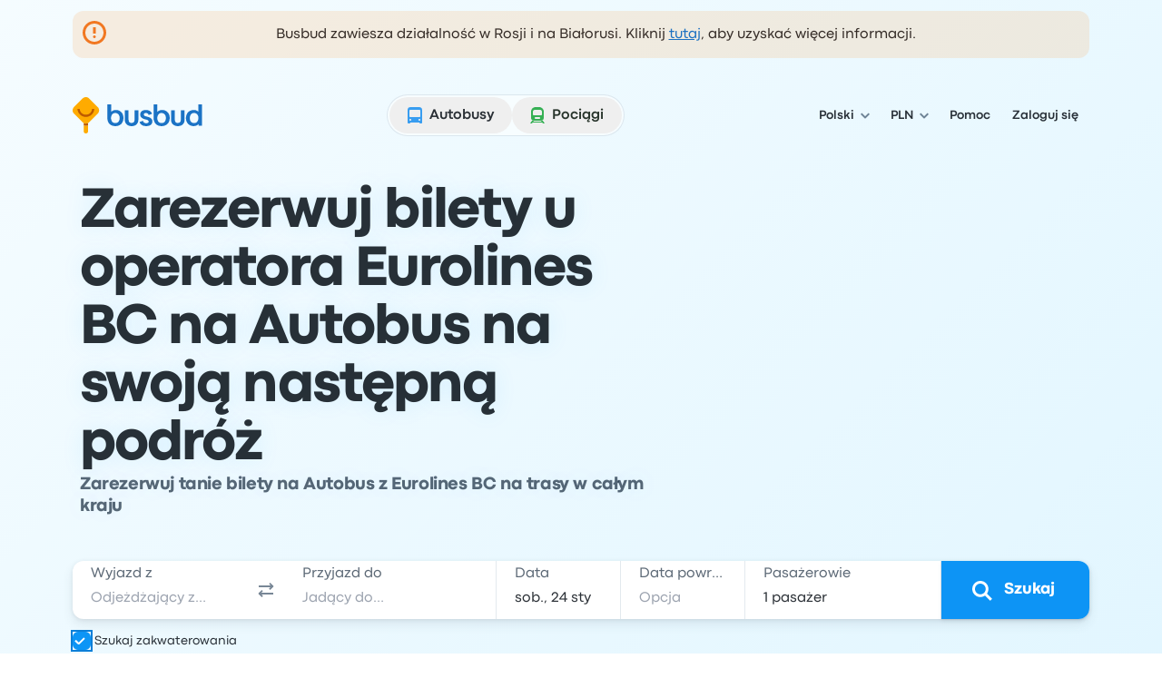

--- FILE ---
content_type: application/javascript; charset=utf-8
request_url: https://www.busbud.com/pubweb-assets/js/9645.5977b1ca88d45551.js
body_size: 17254
content:
(self.__LOADABLE_LOADED_CHUNKS__=self.__LOADABLE_LOADED_CHUNKS__||[]).push([["9645"],{35958(t,e,r){var n="u">typeof window?window:void 0!==r.g?r.g:"u">typeof self?self:{};n.SENTRY_RELEASE={id:"21867dc9847380b7b0e2b3d2d0080a9b913848bd"},n.SENTRY_RELEASES=n.SENTRY_RELEASES||{},n.SENTRY_RELEASES["busbud-pubweb-prod@busbudcom"]={id:"21867dc9847380b7b0e2b3d2d0080a9b913848bd"}},79306(t,e,r){"use strict";var n=r(94901),i=r(16823),s=TypeError;t.exports=function(t){if(n(t))return t;throw new s(i(t)+" is not a function")}},73506(t,e,r){"use strict";var n=r(13925),i=String,s=TypeError;t.exports=function(t){if(n(t))return t;throw new s("Can't set "+i(t)+" as a prototype")}},6469(t,e,r){"use strict";var n=r(78227),i=r(2360),s=r(24913).f,o=n("unscopables"),a=Array.prototype;void 0===a[o]&&s(a,o,{configurable:!0,value:i(null)}),t.exports=function(t){a[o][t]=!0}},57829(t,e,r){"use strict";var n=r(68183).charAt;t.exports=function(t,e,r){return e+(r?n(t,e).length:1)}},90679(t,e,r){"use strict";var n=r(1625),i=TypeError;t.exports=function(t,e){if(n(e,t))return t;throw new i("Incorrect invocation")}},28551(t,e,r){"use strict";var n=r(20034),i=String,s=TypeError;t.exports=function(t){if(n(t))return t;throw new s(i(t)+" is not an object")}},97916(t,e,r){"use strict";var n=r(76080),i=r(69565),s=r(48981),o=r(96319),a=r(44209),u=r(33517),c=r(26198),f=r(97040),h=r(70081),l=r(50851),p=Array;t.exports=function(t){var e,r,v,g,d,y,m=s(t),b=u(this),x=arguments.length,w=x>1?arguments[1]:void 0,S=void 0!==w;S&&(w=n(w,x>2?arguments[2]:void 0));var O=l(m),P=0;if(O&&!(this===p&&a(O)))for(r=b?new this:[],d=(g=h(m,O)).next;!(v=i(d,g)).done;P++)y=S?o(g,w,[v.value,P],!0):v.value,f(r,P,y);else for(e=c(m),r=b?new this(e):p(e);e>P;P++)y=S?w(m[P],P):m[P],f(r,P,y);return r.length=P,r}},19617(t,e,r){"use strict";var n=r(25397),i=r(35610),s=r(26198),o=function(t){return function(e,r,o){var a,u=n(e),c=s(u);if(0===c)return!t&&-1;var f=i(o,c);if(t&&r!=r){for(;c>f;)if((a=u[f++])!=a)return!0}else for(;c>f;f++)if((t||f in u)&&u[f]===r)return t||f||0;return!t&&-1}};t.exports={includes:o(!0),indexOf:o(!1)}},34598(t,e,r){"use strict";var n=r(79039);t.exports=function(t,e){var r=[][t];return!!r&&n(function(){r.call(null,e||function(){return 1},1)})}},80926(t,e,r){"use strict";var n=r(79306),i=r(48981),s=r(47055),o=r(26198),a=TypeError,u="Reduce of empty array with no initial value",c=function(t){return function(e,r,c,f){var h=i(e),l=s(h),p=o(h);if(n(r),0===p&&c<2)throw new a(u);var v=t?p-1:0,g=t?-1:1;if(c<2)for(;;){if(v in l){f=l[v],v+=g;break}if(v+=g,t?v<0:p<=v)throw new a(u)}for(;t?v>=0:p>v;v+=g)v in l&&(f=r(f,l[v],v,h));return f}};t.exports={left:c(!1),right:c(!0)}},67680(t,e,r){"use strict";t.exports=r(79504)([].slice)},74488(t,e,r){"use strict";var n=r(67680),i=Math.floor,s=function(t,e){var r=t.length;if(r<8)for(var o,a,u=1;u<r;){for(a=u,o=t[u];a&&e(t[a-1],o)>0;)t[a]=t[--a];a!==u++&&(t[a]=o)}else for(var c=i(r/2),f=s(n(t,0,c),e),h=s(n(t,c),e),l=f.length,p=h.length,v=0,g=0;v<l||g<p;)t[v+g]=v<l&&g<p?0>=e(f[v],h[g])?f[v++]:h[g++]:v<l?f[v++]:h[g++];return t};t.exports=s},87433(t,e,r){"use strict";var n=r(34376),i=r(33517),s=r(20034),o=r(78227)("species"),a=Array;t.exports=function(t){var e;return n(t)&&(i(e=t.constructor)&&(e===a||n(e.prototype))?e=void 0:s(e)&&null===(e=e[o])&&(e=void 0)),void 0===e?a:e}},1469(t,e,r){"use strict";var n=r(87433);t.exports=function(t,e){return new(n(t))(0===e?0:e)}},96319(t,e,r){"use strict";var n=r(28551),i=r(9539);t.exports=function(t,e,r,s){try{return s?e(n(r)[0],r[1]):e(r)}catch(e){i(t,"throw",e)}}},22195(t,e,r){"use strict";var n=r(79504),i=n({}.toString),s=n("".slice);t.exports=function(t){return s(i(t),8,-1)}},36955(t,e,r){"use strict";var n=r(92140),i=r(94901),s=r(22195),o=r(78227)("toStringTag"),a=Object,u="Arguments"===s(function(){return arguments}()),c=function(t,e){try{return t[e]}catch(t){}};t.exports=n?s:function(t){var e,r,n;return void 0===t?"Undefined":null===t?"Null":"string"==typeof(r=c(e=a(t),o))?r:u?s(e):"Object"===(n=s(e))&&i(e.callee)?"Arguments":n}},77740(t,e,r){"use strict";var n=r(39297),i=r(35031),s=r(77347),o=r(24913);t.exports=function(t,e,r){for(var a=i(e),u=o.f,c=s.f,f=0;f<a.length;f++){var h=a[f];n(t,h)||r&&n(r,h)||u(t,h,c(e,h))}}},12211(t,e,r){"use strict";t.exports=!r(79039)(function(){function t(){}return t.prototype.constructor=null,Object.getPrototypeOf(new t)!==t.prototype})},62529(t){"use strict";t.exports=function(t,e){return{value:t,done:e}}},66699(t,e,r){"use strict";var n=r(43724),i=r(24913),s=r(6980);t.exports=n?function(t,e,r){return i.f(t,e,s(1,r))}:function(t,e,r){return t[e]=r,t}},6980(t){"use strict";t.exports=function(t,e){return{enumerable:!(1&t),configurable:!(2&t),writable:!(4&t),value:e}}},97040(t,e,r){"use strict";var n=r(43724),i=r(24913),s=r(6980);t.exports=function(t,e,r){n?i.f(t,e,s(0,r)):t[e]=r}},62106(t,e,r){"use strict";var n=r(50283),i=r(24913);t.exports=function(t,e,r){return r.get&&n(r.get,e,{getter:!0}),r.set&&n(r.set,e,{setter:!0}),i.f(t,e,r)}},36840(t,e,r){"use strict";var n=r(94901),i=r(24913),s=r(50283),o=r(39433);t.exports=function(t,e,r,a){a||(a={});var u=a.enumerable,c=void 0!==a.name?a.name:e;if(n(r)&&s(r,c,a),a.global)u?t[e]=r:o(e,r);else{try{a.unsafe?t[e]&&(u=!0):delete t[e]}catch(t){}u?t[e]=r:i.f(t,e,{value:r,enumerable:!1,configurable:!a.nonConfigurable,writable:!a.nonWritable})}return t}},56279(t,e,r){"use strict";var n=r(36840);t.exports=function(t,e,r){for(var i in e)n(t,i,e[i],r);return t}},39433(t,e,r){"use strict";var n=r(44576),i=Object.defineProperty;t.exports=function(t,e){try{i(n,t,{value:e,configurable:!0,writable:!0})}catch(r){n[t]=e}return e}},43724(t,e,r){"use strict";t.exports=!r(79039)(function(){return 7!==Object.defineProperty({},1,{get:function(){return 7}})[1]})},4055(t,e,r){"use strict";var n=r(44576),i=r(20034),s=n.document,o=i(s)&&i(s.createElement);t.exports=function(t){return o?s.createElement(t):{}}},96837(t){"use strict";var e=TypeError;t.exports=function(t){if(t>0x1fffffffffffff)throw e("Maximum allowed index exceeded");return t}},67400(t){"use strict";t.exports={CSSRuleList:0,CSSStyleDeclaration:0,CSSValueList:0,ClientRectList:0,DOMRectList:0,DOMStringList:0,DOMTokenList:1,DataTransferItemList:0,FileList:0,HTMLAllCollection:0,HTMLCollection:0,HTMLFormElement:0,HTMLSelectElement:0,MediaList:0,MimeTypeArray:0,NamedNodeMap:0,NodeList:1,PaintRequestList:0,Plugin:0,PluginArray:0,SVGLengthList:0,SVGNumberList:0,SVGPathSegList:0,SVGPointList:0,SVGStringList:0,SVGTransformList:0,SourceBufferList:0,StyleSheetList:0,TextTrackCueList:0,TextTrackList:0,TouchList:0}},79296(t,e,r){"use strict";var n=r(4055)("span").classList,i=n&&n.constructor&&n.constructor.prototype;t.exports=i===Object.prototype?void 0:i},88727(t){"use strict";t.exports=["constructor","hasOwnProperty","isPrototypeOf","propertyIsEnumerable","toLocaleString","toString","valueOf"]},16193(t,e,r){"use strict";t.exports="NODE"===r(84215)},82839(t,e,r){"use strict";var n=r(44576).navigator,i=n&&n.userAgent;t.exports=i?String(i):""},39519(t,e,r){"use strict";var n,i,s=r(44576),o=r(82839),a=s.process,u=s.Deno,c=a&&a.versions||u&&u.version,f=c&&c.v8;f&&(i=(n=f.split("."))[0]>0&&n[0]<4?1:+(n[0]+n[1])),!i&&o&&(!(n=o.match(/Edge\/(\d+)/))||n[1]>=74)&&(n=o.match(/Chrome\/(\d+)/))&&(i=+n[1]),t.exports=i},84215(t,e,r){"use strict";var n=r(44576),i=r(82839),s=r(22195),o=function(t){return i.slice(0,t.length)===t};t.exports=o("Bun/")?"BUN":o("Cloudflare-Workers")?"CLOUDFLARE":o("Deno/")?"DENO":o("Node.js/")?"NODE":n.Bun&&"string"==typeof Bun.version?"BUN":n.Deno&&"object"==typeof Deno.version?"DENO":"process"===s(n.process)?"NODE":n.window&&n.document?"BROWSER":"REST"},46518(t,e,r){"use strict";var n=r(44576),i=r(77347).f,s=r(66699),o=r(36840),a=r(39433),u=r(77740),c=r(92796);t.exports=function(t,e){var r,f,h,l,p,v=t.target,g=t.global,d=t.stat;if(r=g?n:d?n[v]||a(v,{}):n[v]&&n[v].prototype)for(f in e){if(l=e[f],h=t.dontCallGetSet?(p=i(r,f))&&p.value:r[f],!c(g?f:v+(d?".":"#")+f,t.forced)&&void 0!==h){if(typeof l==typeof h)continue;u(l,h)}(t.sham||h&&h.sham)&&s(l,"sham",!0),o(r,f,l,t)}}},79039(t){"use strict";t.exports=function(t){try{return!!t()}catch(t){return!0}}},89228(t,e,r){"use strict";r(27495);var n=r(69565),i=r(36840),s=r(57323),o=r(79039),a=r(78227),u=r(66699),c=a("species"),f=RegExp.prototype;t.exports=function(t,e,r,h){var l=a(t),p=!o(function(){var e={};return e[l]=function(){return 7},7!==""[t](e)}),v=p&&!o(function(){var e=!1,r=/a/;return"split"===t&&((r={}).constructor={},r.constructor[c]=function(){return r},r.flags="",r[l]=/./[l]),r.exec=function(){return e=!0,null},r[l](""),!e});if(!p||!v||r){var g=/./[l],d=e(l,""[t],function(t,e,r,i,o){var a=e.exec;return a===s||a===f.exec?p&&!o?{done:!0,value:n(g,e,r,i)}:{done:!0,value:n(t,r,e,i)}:{done:!1}});i(String.prototype,t,d[0]),i(f,l,d[1])}h&&u(f[l],"sham",!0)}},70259(t,e,r){"use strict";var n=r(34376),i=r(26198),s=r(96837),o=r(76080),a=function(t,e,r,u,c,f,h,l){for(var p,v,g=c,d=0,y=!!h&&o(h,l);d<u;)d in r&&(p=y?y(r[d],d,e):r[d],f>0&&n(p)?(v=i(p),g=a(t,e,p,v,g,f-1)-1):(s(g+1),t[g]=p),g++),d++;return g};t.exports=a},18745(t,e,r){"use strict";var n=r(40616),i=Function.prototype,s=i.apply,o=i.call;t.exports="object"==typeof Reflect&&Reflect.apply||(n?o.bind(s):function(){return o.apply(s,arguments)})},76080(t,e,r){"use strict";var n=r(27476),i=r(79306),s=r(40616),o=n(n.bind);t.exports=function(t,e){return i(t),void 0===e?t:s?o(t,e):function(){return t.apply(e,arguments)}}},40616(t,e,r){"use strict";t.exports=!r(79039)(function(){var t=(function(){}).bind();return"function"!=typeof t||t.hasOwnProperty("prototype")})},69565(t,e,r){"use strict";var n=r(40616),i=Function.prototype.call;t.exports=n?i.bind(i):function(){return i.apply(i,arguments)}},10350(t,e,r){"use strict";var n=r(43724),i=r(39297),s=Function.prototype,o=n&&Object.getOwnPropertyDescriptor,a=i(s,"name"),u=a&&(!n||n&&o(s,"name").configurable);t.exports={EXISTS:a,PROPER:a&&"something"===(function(){}).name,CONFIGURABLE:u}},46706(t,e,r){"use strict";var n=r(79504),i=r(79306);t.exports=function(t,e,r){try{return n(i(Object.getOwnPropertyDescriptor(t,e)[r]))}catch(t){}}},27476(t,e,r){"use strict";var n=r(22195),i=r(79504);t.exports=function(t){if("Function"===n(t))return i(t)}},79504(t,e,r){"use strict";var n=r(40616),i=Function.prototype,s=i.call,o=n&&i.bind.bind(s,s);t.exports=n?o:function(t){return function(){return s.apply(t,arguments)}}},97751(t,e,r){"use strict";var n=r(44576),i=r(94901);t.exports=function(t,e){var r;return arguments.length<2?i(r=n[t])?r:void 0:n[t]&&n[t][e]}},50851(t,e,r){"use strict";var n=r(36955),i=r(55966),s=r(64117),o=r(26269),a=r(78227)("iterator");t.exports=function(t){if(!s(t))return i(t,a)||i(t,"@@iterator")||o[n(t)]}},70081(t,e,r){"use strict";var n=r(69565),i=r(79306),s=r(28551),o=r(16823),a=r(50851),u=TypeError;t.exports=function(t,e){var r=arguments.length<2?a(t):e;if(i(r))return s(n(r,t));throw new u(o(t)+" is not iterable")}},55966(t,e,r){"use strict";var n=r(79306),i=r(64117);t.exports=function(t,e){var r=t[e];return i(r)?void 0:n(r)}},2478(t,e,r){"use strict";var n=r(79504),i=r(48981),s=Math.floor,o=n("".charAt),a=n("".replace),u=n("".slice),c=/\$([$&'`]|\d{1,2}|<[^>]*>)/g,f=/\$([$&'`]|\d{1,2})/g;t.exports=function(t,e,r,n,h,l){var p=r+t.length,v=n.length,g=f;return void 0!==h&&(h=i(h),g=c),a(l,g,function(i,a){var c;switch(o(a,0)){case"$":return"$";case"&":return t;case"`":return u(e,0,r);case"'":return u(e,p);case"<":c=h[u(a,1,-1)];break;default:var f=+a;if(0===f)return i;if(f>v){var l=s(f/10);if(0===l)return i;if(l<=v)return void 0===n[l-1]?o(a,1):n[l-1]+o(a,1);return i}c=n[f-1]}return void 0===c?"":c})}},44576(t,e,r){"use strict";var n=function(t){return t&&t.Math===Math&&t};t.exports=n({__CLIENT__:!0,__ENV__:"production",__DEV__:!1})||n("object"==typeof window&&window)||n("object"==typeof self&&self)||n("object"==typeof r.g&&r.g)||n("object"==typeof this&&this)||function(){return this}()||Function("return this")()},39297(t,e,r){"use strict";var n=r(79504),i=r(48981),s=n({}.hasOwnProperty);t.exports=Object.hasOwn||function(t,e){return s(i(t),e)}},30421(t){"use strict";t.exports={}},20397(t,e,r){"use strict";t.exports=r(97751)("document","documentElement")},35917(t,e,r){"use strict";var n=r(43724),i=r(79039),s=r(4055);t.exports=!n&&!i(function(){return 7!==Object.defineProperty(s("div"),"a",{get:function(){return 7}}).a})},47055(t,e,r){"use strict";var n=r(79504),i=r(79039),s=r(22195),o=Object,a=n("".split);t.exports=i(function(){return!o("z").propertyIsEnumerable(0)})?function(t){return"String"===s(t)?a(t,""):o(t)}:o},33706(t,e,r){"use strict";var n=r(79504),i=r(94901),s=r(77629),o=n(Function.toString);i(s.inspectSource)||(s.inspectSource=function(t){return o(t)}),t.exports=s.inspectSource},91181(t,e,r){"use strict";var n,i,s,o=r(58622),a=r(44576),u=r(20034),c=r(66699),f=r(39297),h=r(77629),l=r(66119),p=r(30421),v="Object already initialized",g=a.TypeError,d=a.WeakMap;if(o||h.state){var y=h.state||(h.state=new d);y.get=y.get,y.has=y.has,y.set=y.set,n=function(t,e){if(y.has(t))throw new g(v);return e.facade=t,y.set(t,e),e},i=function(t){return y.get(t)||{}},s=function(t){return y.has(t)}}else{var m=l("state");p[m]=!0,n=function(t,e){if(f(t,m))throw new g(v);return e.facade=t,c(t,m,e),e},i=function(t){return f(t,m)?t[m]:{}},s=function(t){return f(t,m)}}t.exports={set:n,get:i,has:s,enforce:function(t){return s(t)?i(t):n(t,{})},getterFor:function(t){return function(e){var r;if(!u(e)||(r=i(e)).type!==t)throw new g("Incompatible receiver, "+t+" required");return r}}}},44209(t,e,r){"use strict";var n=r(78227),i=r(26269),s=n("iterator"),o=Array.prototype;t.exports=function(t){return void 0!==t&&(i.Array===t||o[s]===t)}},34376(t,e,r){"use strict";var n=r(22195);t.exports=Array.isArray||function(t){return"Array"===n(t)}},94901(t){"use strict";var e="object"==typeof document&&document.all;t.exports=void 0===e&&void 0!==e?function(t){return"function"==typeof t||t===e}:function(t){return"function"==typeof t}},33517(t,e,r){"use strict";var n=r(79504),i=r(79039),s=r(94901),o=r(36955),a=r(97751),u=r(33706),c=function(){},f=a("Reflect","construct"),h=/^\s*(?:class|function)\b/,l=n(h.exec),p=!h.test(c),v=function(t){if(!s(t))return!1;try{return f(c,[],t),!0}catch(t){return!1}},g=function(t){if(!s(t))return!1;switch(o(t)){case"AsyncFunction":case"GeneratorFunction":case"AsyncGeneratorFunction":return!1}try{return p||!!l(h,u(t))}catch(t){return!0}};g.sham=!0,t.exports=!f||i(function(){var t;return v(v.call)||!v(Object)||!v(function(){t=!0})||t})?g:v},92796(t,e,r){"use strict";var n=r(79039),i=r(94901),s=/#|\.prototype\./,o=function(t,e){var r=u[a(t)];return r===f||r!==c&&(i(e)?n(e):!!e)},a=o.normalize=function(t){return String(t).replace(s,".").toLowerCase()},u=o.data={},c=o.NATIVE="N",f=o.POLYFILL="P";t.exports=o},64117(t){"use strict";t.exports=function(t){return null==t}},20034(t,e,r){"use strict";var n=r(94901);t.exports=function(t){return"object"==typeof t?null!==t:n(t)}},13925(t,e,r){"use strict";var n=r(20034);t.exports=function(t){return n(t)||null===t}},96395(t){"use strict";t.exports=!1},10757(t,e,r){"use strict";var n=r(97751),i=r(94901),s=r(1625),o=r(7040),a=Object;t.exports=o?function(t){return"symbol"==typeof t}:function(t){var e=n("Symbol");return i(e)&&s(e.prototype,a(t))}},9539(t,e,r){"use strict";var n=r(69565),i=r(28551),s=r(55966);t.exports=function(t,e,r){var o,a;i(t);try{if(!(o=s(t,"return"))){if("throw"===e)throw r;return r}o=n(o,t)}catch(t){a=!0,o=t}if("throw"===e)throw r;if(a)throw o;return i(o),r}},33994(t,e,r){"use strict";var n=r(57657).IteratorPrototype,i=r(2360),s=r(6980),o=r(10687),a=r(26269),u=function(){return this};t.exports=function(t,e,r,c){var f=e+" Iterator";return t.prototype=i(n,{next:s(+!c,r)}),o(t,f,!1,!0),a[f]=u,t}},51088(t,e,r){"use strict";var n=r(46518),i=r(69565),s=r(96395),o=r(10350),a=r(94901),u=r(33994),c=r(42787),f=r(52967),h=r(10687),l=r(66699),p=r(36840),v=r(78227),g=r(26269),d=r(57657),y=o.PROPER,m=o.CONFIGURABLE,b=d.IteratorPrototype,x=d.BUGGY_SAFARI_ITERATORS,w=v("iterator"),S="keys",O="values",P="entries",R=function(){return this};t.exports=function(t,e,r,o,v,d,E){u(r,e,o);var L,j,k,A=function(t){if(t===v&&C)return C;if(!x&&t&&t in I)return I[t];switch(t){case S:case O:case P:return function(){return new r(this,t)}}return function(){return new r(this)}},U=e+" Iterator",_=!1,I=t.prototype,T=I[w]||I["@@iterator"]||v&&I[v],C=!x&&T||A(v),B="Array"===e&&I.entries||T;if(B&&(L=c(B.call(new t)))!==Object.prototype&&L.next&&(!s&&c(L)!==b&&(f?f(L,b):a(L[w])||p(L,w,R)),h(L,U,!0,!0),s&&(g[U]=R)),y&&v===O&&T&&T.name!==O&&(!s&&m?l(I,"name",O):(_=!0,C=function(){return i(T,this)})),v)if(j={values:A(O),keys:d?C:A(S),entries:A(P)},E)for(k in j)!x&&!_&&k in I||p(I,k,j[k]);else n({target:e,proto:!0,forced:x||_},j);return(!s||E)&&I[w]!==C&&p(I,w,C,{name:v}),g[e]=C,j}},57657(t,e,r){"use strict";var n,i,s,o=r(79039),a=r(94901),u=r(20034),c=r(2360),f=r(42787),h=r(36840),l=r(78227),p=r(96395),v=l("iterator"),g=!1;[].keys&&("next"in(s=[].keys())?(i=f(f(s)))!==Object.prototype&&(n=i):g=!0),!u(n)||o(function(){var t={};return n[v].call(t)!==t})?n={}:p&&(n=c(n)),a(n[v])||h(n,v,function(){return this}),t.exports={IteratorPrototype:n,BUGGY_SAFARI_ITERATORS:g}},26269(t){"use strict";t.exports={}},26198(t,e,r){"use strict";var n=r(18014);t.exports=function(t){return n(t.length)}},50283(t,e,r){"use strict";var n=r(79504),i=r(79039),s=r(94901),o=r(39297),a=r(43724),u=r(10350).CONFIGURABLE,c=r(33706),f=r(91181),h=f.enforce,l=f.get,p=String,v=Object.defineProperty,g=n("".slice),d=n("".replace),y=n([].join),m=a&&!i(function(){return 8!==v(function(){},"length",{value:8}).length}),b=String(String).split("String"),x=t.exports=function(t,e,r){"Symbol("===g(p(e),0,7)&&(e="["+d(p(e),/^Symbol\(([^)]*)\).*$/,"$1")+"]"),r&&r.getter&&(e="get "+e),r&&r.setter&&(e="set "+e),(!o(t,"name")||u&&t.name!==e)&&(a?v(t,"name",{value:e,configurable:!0}):t.name=e),m&&r&&o(r,"arity")&&t.length!==r.arity&&v(t,"length",{value:r.arity});try{r&&o(r,"constructor")&&r.constructor?a&&v(t,"prototype",{writable:!1}):t.prototype&&(t.prototype=void 0)}catch(t){}var n=h(t);return o(n,"source")||(n.source=y(b,"string"==typeof e?e:"")),t};Function.prototype.toString=x(function(){return s(this)&&l(this).source||c(this)},"toString")},80741(t){"use strict";var e=Math.ceil,r=Math.floor;t.exports=Math.trunc||function(t){var n=+t;return(n>0?r:e)(n)}},44213(t,e,r){"use strict";var n=r(43724),i=r(79504),s=r(69565),o=r(79039),a=r(71072),u=r(33717),c=r(48773),f=r(48981),h=r(47055),l=Object.assign,p=Object.defineProperty,v=i([].concat);t.exports=!l||o(function(){if(n&&1!==l({b:1},l(p({},"a",{enumerable:!0,get:function(){p(this,"b",{value:3,enumerable:!1})}}),{b:2})).b)return!0;var t={},e={},r=Symbol("assign detection"),i="abcdefghijklmnopqrst";return t[r]=7,i.split("").forEach(function(t){e[t]=t}),7!==l({},t)[r]||a(l({},e)).join("")!==i})?function(t,e){for(var r=f(t),i=arguments.length,o=1,l=u.f,p=c.f;i>o;)for(var g,d=h(arguments[o++]),y=l?v(a(d),l(d)):a(d),m=y.length,b=0;m>b;)g=y[b++],(!n||s(p,d,g))&&(r[g]=d[g]);return r}:l},2360(t,e,r){"use strict";var n,i=r(28551),s=r(96801),o=r(88727),a=r(30421),u=r(20397),c=r(4055),f=r(66119),h="prototype",l="script",p=f("IE_PROTO"),v=function(){},g=function(t){return"<"+l+">"+t+"</"+l+">"},d=function(t){t.write(g("")),t.close();var e=t.parentWindow.Object;return t=null,e},y=function(){var t,e=c("iframe");return e.style.display="none",u.appendChild(e),e.src=String("java"+l+":"),(t=e.contentWindow.document).open(),t.write(g("document.F=Object")),t.close(),t.F},m=function(){try{n=new ActiveXObject("htmlfile")}catch(t){}m="u">typeof document?document.domain&&n?d(n):y():d(n);for(var t=o.length;t--;)delete m[h][o[t]];return m()};a[p]=!0,t.exports=Object.create||function(t,e){var r;return null!==t?(v[h]=i(t),r=new v,v[h]=null,r[p]=t):r=m(),void 0===e?r:s.f(r,e)}},96801(t,e,r){"use strict";var n=r(43724),i=r(48686),s=r(24913),o=r(28551),a=r(25397),u=r(71072);e.f=n&&!i?Object.defineProperties:function(t,e){o(t);for(var r,n=a(e),i=u(e),c=i.length,f=0;c>f;)s.f(t,r=i[f++],n[r]);return t}},24913(t,e,r){"use strict";var n=r(43724),i=r(35917),s=r(48686),o=r(28551),a=r(56969),u=TypeError,c=Object.defineProperty,f=Object.getOwnPropertyDescriptor,h="enumerable",l="configurable",p="writable";e.f=n?s?function(t,e,r){if(o(t),e=a(e),o(r),"function"==typeof t&&"prototype"===e&&"value"in r&&p in r&&!r[p]){var n=f(t,e);n&&n[p]&&(t[e]=r.value,r={configurable:l in r?r[l]:n[l],enumerable:h in r?r[h]:n[h],writable:!1})}return c(t,e,r)}:c:function(t,e,r){if(o(t),e=a(e),o(r),i)try{return c(t,e,r)}catch(t){}if("get"in r||"set"in r)throw new u("Accessors not supported");return"value"in r&&(t[e]=r.value),t}},77347(t,e,r){"use strict";var n=r(43724),i=r(69565),s=r(48773),o=r(6980),a=r(25397),u=r(56969),c=r(39297),f=r(35917),h=Object.getOwnPropertyDescriptor;e.f=n?h:function(t,e){if(t=a(t),e=u(e),f)try{return h(t,e)}catch(t){}if(c(t,e))return o(!i(s.f,t,e),t[e])}},38480(t,e,r){"use strict";var n=r(61828),i=r(88727).concat("length","prototype");e.f=Object.getOwnPropertyNames||function(t){return n(t,i)}},33717(t,e){"use strict";e.f=Object.getOwnPropertySymbols},42787(t,e,r){"use strict";var n=r(39297),i=r(94901),s=r(48981),o=r(66119),a=r(12211),u=o("IE_PROTO"),c=Object,f=c.prototype;t.exports=a?c.getPrototypeOf:function(t){var e=s(t);if(n(e,u))return e[u];var r=e.constructor;return i(r)&&e instanceof r?r.prototype:e instanceof c?f:null}},1625(t,e,r){"use strict";t.exports=r(79504)({}.isPrototypeOf)},61828(t,e,r){"use strict";var n=r(79504),i=r(39297),s=r(25397),o=r(19617).indexOf,a=r(30421),u=n([].push);t.exports=function(t,e){var r,n=s(t),c=0,f=[];for(r in n)!i(a,r)&&i(n,r)&&u(f,r);for(;e.length>c;)i(n,r=e[c++])&&(~o(f,r)||u(f,r));return f}},71072(t,e,r){"use strict";var n=r(61828),i=r(88727);t.exports=Object.keys||function(t){return n(t,i)}},48773(t,e){"use strict";var r={}.propertyIsEnumerable,n=Object.getOwnPropertyDescriptor;e.f=n&&!r.call({1:2},1)?function(t){var e=n(this,t);return!!e&&e.enumerable}:r},52967(t,e,r){"use strict";var n=r(46706),i=r(20034),s=r(67750),o=r(73506);t.exports=Object.setPrototypeOf||("__proto__"in{}?function(){var t,e=!1,r={};try{(t=n(Object.prototype,"__proto__","set"))(r,[]),e=r instanceof Array}catch(t){}return function(r,n){return s(r),o(n),i(r)&&(e?t(r,n):r.__proto__=n),r}}():void 0)},84270(t,e,r){"use strict";var n=r(69565),i=r(94901),s=r(20034),o=TypeError;t.exports=function(t,e){var r,a;if("string"===e&&i(r=t.toString)&&!s(a=n(r,t))||i(r=t.valueOf)&&!s(a=n(r,t))||"string"!==e&&i(r=t.toString)&&!s(a=n(r,t)))return a;throw new o("Can't convert object to primitive value")}},35031(t,e,r){"use strict";var n=r(97751),i=r(79504),s=r(38480),o=r(33717),a=r(28551),u=i([].concat);t.exports=n("Reflect","ownKeys")||function(t){var e=s.f(a(t)),r=o.f;return r?u(e,r(t)):e}},56682(t,e,r){"use strict";var n=r(69565),i=r(28551),s=r(94901),o=r(22195),a=r(57323),u=TypeError;t.exports=function(t,e){var r=t.exec;if(s(r)){var c=n(r,t,e);return null!==c&&i(c),c}if("RegExp"===o(t))return n(a,t,e);throw new u("RegExp#exec called on incompatible receiver")}},57323(t,e,r){"use strict";var n,i,s=r(69565),o=r(79504),a=r(655),u=r(67979),c=r(58429),f=r(25745),h=r(2360),l=r(91181).get,p=r(83635),v=r(18814),g=f("native-string-replace",String.prototype.replace),d=RegExp.prototype.exec,y=d,m=o("".charAt),b=o("".indexOf),x=o("".replace),w=o("".slice),S=(i=/b*/g,s(d,n=/a/,"a"),s(d,i,"a"),0!==n.lastIndex||0!==i.lastIndex),O=c.BROKEN_CARET,P=void 0!==/()??/.exec("")[1];(S||P||O||p||v)&&(y=function(t){var e,r,n,i,o,c,f,p=l(this),v=a(t),R=p.raw;if(R)return R.lastIndex=this.lastIndex,e=s(y,R,v),this.lastIndex=R.lastIndex,e;var E=p.groups,L=O&&this.sticky,j=s(u,this),k=this.source,A=0,U=v;if(L&&(-1===b(j=x(j,"y",""),"g")&&(j+="g"),U=w(v,this.lastIndex),this.lastIndex>0&&(!this.multiline||this.multiline&&"\n"!==m(v,this.lastIndex-1))&&(k="(?: "+k+")",U=" "+U,A++),r=RegExp("^(?:"+k+")",j)),P&&(r=RegExp("^"+k+"$(?!\\s)",j)),S&&(n=this.lastIndex),i=s(d,L?r:this,U),L?i?(i.input=w(i.input,A),i[0]=w(i[0],A),i.index=this.lastIndex,this.lastIndex+=i[0].length):this.lastIndex=0:S&&i&&(this.lastIndex=this.global?i.index+i[0].length:n),P&&i&&i.length>1&&s(g,i[0],r,function(){for(o=1;o<arguments.length-2;o++)void 0===arguments[o]&&(i[o]=void 0)}),i&&E)for(o=0,i.groups=c=h(null);o<E.length;o++)c[(f=E[o])[0]]=i[f[1]];return i}),t.exports=y},67979(t,e,r){"use strict";var n=r(28551);t.exports=function(){var t=n(this),e="";return t.hasIndices&&(e+="d"),t.global&&(e+="g"),t.ignoreCase&&(e+="i"),t.multiline&&(e+="m"),t.dotAll&&(e+="s"),t.unicode&&(e+="u"),t.unicodeSets&&(e+="v"),t.sticky&&(e+="y"),e}},58429(t,e,r){"use strict";var n=r(79039),i=r(44576).RegExp,s=n(function(){var t=i("a","y");return t.lastIndex=2,null!==t.exec("abcd")}),o=s||n(function(){return!i("a","y").sticky});t.exports={BROKEN_CARET:s||n(function(){var t=i("^r","gy");return t.lastIndex=2,null!==t.exec("str")}),MISSED_STICKY:o,UNSUPPORTED_Y:s}},83635(t,e,r){"use strict";var n=r(79039),i=r(44576).RegExp;t.exports=n(function(){var t=i(".","s");return!(t.dotAll&&t.test("\n")&&"s"===t.flags)})},18814(t,e,r){"use strict";var n=r(79039),i=r(44576).RegExp;t.exports=n(function(){var t=i("(?<a>b)","g");return"b"!==t.exec("b").groups.a||"bc"!=="b".replace(t,"$<a>c")})},67750(t,e,r){"use strict";var n=r(64117),i=TypeError;t.exports=function(t){if(n(t))throw new i("Can't call method on "+t);return t}},93389(t,e,r){"use strict";var n=r(44576),i=r(43724),s=Object.getOwnPropertyDescriptor;t.exports=function(t){if(!i)return n[t];var e=s(n,t);return e&&e.value}},10687(t,e,r){"use strict";var n=r(24913).f,i=r(39297),s=r(78227)("toStringTag");t.exports=function(t,e,r){t&&!r&&(t=t.prototype),t&&!i(t,s)&&n(t,s,{configurable:!0,value:e})}},66119(t,e,r){"use strict";var n=r(25745),i=r(33392),s=n("keys");t.exports=function(t){return s[t]||(s[t]=i(t))}},77629(t,e,r){"use strict";var n=r(96395),i=r(44576),s=r(39433),o="__core-js_shared__",a=t.exports=i[o]||s(o,{});(a.versions||(a.versions=[])).push({version:"3.41.0",mode:n?"pure":"global",copyright:"\xa9 2014-2025 Denis Pushkarev (zloirock.ru)",license:"https://github.com/zloirock/core-js/blob/v3.41.0/LICENSE",source:"https://github.com/zloirock/core-js"})},25745(t,e,r){"use strict";var n=r(77629);t.exports=function(t,e){return n[t]||(n[t]=e||{})}},68183(t,e,r){"use strict";var n=r(79504),i=r(91291),s=r(655),o=r(67750),a=n("".charAt),u=n("".charCodeAt),c=n("".slice),f=function(t){return function(e,r){var n,f,h=s(o(e)),l=i(r),p=h.length;return l<0||l>=p?t?"":void 0:(n=u(h,l))<55296||n>56319||l+1===p||(f=u(h,l+1))<56320||f>57343?t?a(h,l):n:t?c(h,l,l+2):(n-55296<<10)+(f-56320)+65536}};t.exports={codeAt:f(!1),charAt:f(!0)}},3717(t,e,r){"use strict";var n=r(79504),i=/[^\0-\u007E]/,s=/[.\u3002\uFF0E\uFF61]/g,o="Overflow: input needs wider integers to process",a=RangeError,u=n(s.exec),c=Math.floor,f=String.fromCharCode,h=n("".charCodeAt),l=n([].join),p=n([].push),v=n("".replace),g=n("".split),d=n("".toLowerCase),y=function(t){for(var e=[],r=0,n=t.length;r<n;){var i=h(t,r++);if(i>=55296&&i<=56319&&r<n){var s=h(t,r++);(64512&s)==56320?p(e,((1023&i)<<10)+(1023&s)+65536):(p(e,i),r--)}else p(e,i)}return e},m=function(t){return t+22+75*(t<26)},b=function(t,e,r){var n=0;for(t=r?c(t/700):t>>1,t+=c(t/e);t>455;)t=c(t/35),n+=36;return c(n+36*t/(t+38))},x=function(t){var e,r,n=[],i=(t=y(t)).length,s=128,u=0,h=72;for(e=0;e<t.length;e++)(r=t[e])<128&&p(n,f(r));var v=n.length,g=v;for(v&&p(n,"-");g<i;){var d=0x7fffffff;for(e=0;e<t.length;e++)(r=t[e])>=s&&r<d&&(d=r);var x=g+1;if(d-s>c((0x7fffffff-u)/x))throw new a(o);for(u+=(d-s)*x,s=d,e=0;e<t.length;e++){if((r=t[e])<s&&++u>0x7fffffff)throw new a(o);if(r===s){for(var w=u,S=36;;){var O=S<=h?1:S>=h+26?26:S-h;if(w<O)break;var P=w-O,R=36-O;p(n,f(m(O+P%R))),w=c(P/R),S+=36}p(n,f(m(w))),h=b(u,x,g===v),u=0,g++}}u++,s++}return l(n,"")};t.exports=function(t){var e,r,n=[],o=g(v(d(t),s,"."),".");for(e=0;e<o.length;e++)p(n,u(i,r=o[e])?"xn--"+x(r):r);return l(n,".")}},60706(t,e,r){"use strict";var n=r(10350).PROPER,i=r(79039),s=r(47452),o="​\x85᠎";t.exports=function(t){return i(function(){return!!s[t]()||o[t]()!==o||n&&s[t].name!==t})}},43802(t,e,r){"use strict";var n=r(79504),i=r(67750),s=r(655),o=r(47452),a=n("".replace),u=RegExp("^["+o+"]+"),c=RegExp("(^|[^"+o+"])["+o+"]+$"),f=function(t){return function(e){var r=s(i(e));return 1&t&&(r=a(r,u,"")),2&t&&(r=a(r,c,"$1")),r}};t.exports={start:f(1),end:f(2),trim:f(3)}},4495(t,e,r){"use strict";var n=r(39519),i=r(79039),s=r(44576).String;t.exports=!!Object.getOwnPropertySymbols&&!i(function(){var t=Symbol("symbol detection");return!s(t)||!(Object(t)instanceof Symbol)||!Symbol.sham&&n&&n<41})},35610(t,e,r){"use strict";var n=r(91291),i=Math.max,s=Math.min;t.exports=function(t,e){var r=n(t);return r<0?i(r+e,0):s(r,e)}},25397(t,e,r){"use strict";var n=r(47055),i=r(67750);t.exports=function(t){return n(i(t))}},91291(t,e,r){"use strict";var n=r(80741);t.exports=function(t){var e=+t;return e!=e||0===e?0:n(e)}},18014(t,e,r){"use strict";var n=r(91291),i=Math.min;t.exports=function(t){var e=n(t);return e>0?i(e,0x1fffffffffffff):0}},48981(t,e,r){"use strict";var n=r(67750),i=Object;t.exports=function(t){return i(n(t))}},72777(t,e,r){"use strict";var n=r(69565),i=r(20034),s=r(10757),o=r(55966),a=r(84270),u=r(78227),c=TypeError,f=u("toPrimitive");t.exports=function(t,e){if(!i(t)||s(t))return t;var r,u=o(t,f);if(u){if(void 0===e&&(e="default"),!i(r=n(u,t,e))||s(r))return r;throw new c("Can't convert object to primitive value")}return void 0===e&&(e="number"),a(t,e)}},56969(t,e,r){"use strict";var n=r(72777),i=r(10757);t.exports=function(t){var e=n(t,"string");return i(e)?e:e+""}},92140(t,e,r){"use strict";var n=r(78227)("toStringTag"),i={};i[n]="z",t.exports="[object z]"===String(i)},655(t,e,r){"use strict";var n=r(36955),i=String;t.exports=function(t){if("Symbol"===n(t))throw TypeError("Cannot convert a Symbol value to a string");return i(t)}},16823(t){"use strict";var e=String;t.exports=function(t){try{return e(t)}catch(t){return"Object"}}},33392(t,e,r){"use strict";var n=r(79504),i=0,s=Math.random(),o=n(1..toString);t.exports=function(t){return"Symbol("+(void 0===t?"":t)+")_"+o(++i+s,36)}},67416(t,e,r){"use strict";var n=r(79039),i=r(78227),s=r(43724),o=r(96395),a=i("iterator");t.exports=!n(function(){var t=new URL("b?a=1&b=2&c=3","https://a"),e=t.searchParams,r=new URLSearchParams("a=1&a=2&b=3"),n="";return t.pathname="c%20d",e.forEach(function(t,r){e.delete("b"),n+=r+t}),r.delete("a",2),r.delete("b",void 0),o&&(!t.toJSON||!r.has("a",1)||r.has("a",2)||!r.has("a",void 0)||r.has("b"))||!e.size&&(o||!s)||!e.sort||"https://a/c%20d?a=1&c=3"!==t.href||"3"!==e.get("c")||"a=1"!==String(new URLSearchParams("?a=1"))||!e[a]||"a"!==new URL("https://a@b").username||"b"!==new URLSearchParams(new URLSearchParams("a=b")).get("a")||"xn--e1aybc"!==new URL("https://тест").host||"#%D0%B1"!==new URL("https://a#б").hash||"a1c3"!==n||"x"!==new URL("https://x",void 0).host})},7040(t,e,r){"use strict";t.exports=r(4495)&&!Symbol.sham&&"symbol"==typeof Symbol.iterator},48686(t,e,r){"use strict";var n=r(43724),i=r(79039);t.exports=n&&i(function(){return 42!==Object.defineProperty(function(){},"prototype",{value:42,writable:!1}).prototype})},22812(t){"use strict";var e=TypeError;t.exports=function(t,r){if(t<r)throw new e("Not enough arguments");return t}},58622(t,e,r){"use strict";var n=r(44576),i=r(94901),s=n.WeakMap;t.exports=i(s)&&/native code/.test(String(s))},78227(t,e,r){"use strict";var n=r(44576),i=r(25745),s=r(39297),o=r(33392),a=r(4495),u=r(7040),c=n.Symbol,f=i("wks"),h=u?c.for||c:c&&c.withoutSetter||o;t.exports=function(t){return s(f,t)||(f[t]=a&&s(c,t)?c[t]:h("Symbol."+t)),f[t]}},47452(t){"use strict";t.exports="	\n\v\f\r \xa0              　\u2028\u2029\uFEFF"},78350(t,e,r){"use strict";var n=r(46518),i=r(70259),s=r(79306),o=r(48981),a=r(26198),u=r(1469);n({target:"Array",proto:!0},{flatMap:function(t){var e,r=o(this),n=a(r);return s(t),(e=u(r,0)).length=i(e,r,r,n,0,1,t,arguments.length>1?arguments[1]:void 0),e}})},23792(t,e,r){"use strict";var n=r(25397),i=r(6469),s=r(26269),o=r(91181),a=r(24913).f,u=r(51088),c=r(62529),f=r(96395),h=r(43724),l="Array Iterator",p=o.set,v=o.getterFor(l);t.exports=u(Array,"Array",function(t,e){p(this,{type:l,target:n(t),index:0,kind:e})},function(){var t=v(this),e=t.target,r=t.index++;if(!e||r>=e.length)return t.target=null,c(void 0,!0);switch(t.kind){case"keys":return c(r,!1);case"values":return c(e[r],!1)}return c([r,e[r]],!1)},"values");var g=s.Arguments=s.Array;if(i("keys"),i("values"),i("entries"),!f&&h&&"values"!==g.name)try{a(g,"name",{value:"values"})}catch(t){}},72712(t,e,r){"use strict";var n=r(46518),i=r(80926).left,s=r(34598),o=r(39519);n({target:"Array",proto:!0,forced:!r(16193)&&o>79&&o<83||!s("reduce")},{reduce:function(t){var e=arguments.length;return i(this,t,e,e>1?arguments[1]:void 0)}})},30237(t,e,r){"use strict";r(6469)("flatMap")},27495(t,e,r){"use strict";var n=r(46518),i=r(57323);n({target:"RegExp",proto:!0,forced:/./.exec!==i},{exec:i})},27337(t,e,r){"use strict";var n=r(46518),i=r(79504),s=r(35610),o=RangeError,a=String.fromCharCode,u=String.fromCodePoint,c=i([].join);n({target:"String",stat:!0,arity:1,forced:!!u&&1!==u.length},{fromCodePoint:function(t){for(var e,r=[],n=arguments.length,i=0;n>i;){if(e=+arguments[i++],s(e,1114111)!==e)throw new o(e+" is not a valid code point");r[i]=e<65536?a(e):a(((e-=65536)>>10)+55296,e%1024+56320)}return c(r,"")}})},47764(t,e,r){"use strict";var n=r(68183).charAt,i=r(655),s=r(91181),o=r(51088),a=r(62529),u="String Iterator",c=s.set,f=s.getterFor(u);o(String,"String",function(t){c(this,{type:u,string:i(t),index:0})},function(){var t,e=f(this),r=e.string,i=e.index;return i>=r.length?a(void 0,!0):(t=n(r,i),e.index+=t.length,a(t,!1))})},25440(t,e,r){"use strict";var n=r(18745),i=r(69565),s=r(79504),o=r(89228),a=r(79039),u=r(28551),c=r(94901),f=r(64117),h=r(91291),l=r(18014),p=r(655),v=r(67750),g=r(57829),d=r(55966),y=r(2478),m=r(56682),b=r(78227)("replace"),x=Math.max,w=Math.min,S=s([].concat),O=s([].push),P=s("".indexOf),R=s("".slice),E="$0"==="a".replace(/./,"$0"),L=!!/./[b]&&""===/./[b]("a","$0");o("replace",function(t,e,r){var s=L?"$":"$0";return[function(t,r){var n=v(this),s=f(t)?void 0:d(t,b);return s?i(s,t,n,r):i(e,p(n),t,r)},function(t,i){var o=u(this),a=p(t);if("string"==typeof i&&-1===P(i,s)&&-1===P(i,"$<")){var f=r(e,o,a,i);if(f.done)return f.value}var v=c(i);v||(i=p(i));var d=o.global;d&&(A=o.unicode,o.lastIndex=0);for(var b=[];null!==(_=m(o,a))&&(O(b,_),d);){;""===p(_[0])&&(o.lastIndex=g(a,l(o.lastIndex),A))}for(var E="",L=0,j=0;j<b.length;j++){for(var k,A,U,_=b[j],I=p(_[0]),T=x(w(h(_.index),a.length),0),C=[],B=1;B<_.length;B++)O(C,void 0===(k=_[B])?k:String(k));var D=_.groups;if(v){var N=S([I],C,T,a);void 0!==D&&O(N,D),U=p(n(i,void 0,N))}else U=y(I,a,T,C,D,i);T>=L&&(E+=R(a,L,T)+U,L=T+I.length)}return E+R(a,L)}]},!!a(function(){var t=/./;return t.exec=function(){var t=[];return t.groups={a:"7"},t},"7"!=="".replace(t,"$<a>")})||!E||L)},42762(t,e,r){"use strict";var n=r(46518),i=r(43802).trim;n({target:"String",proto:!0,forced:r(60706)("trim")},{trim:function(){return i(this)}})},62953(t,e,r){"use strict";var n=r(44576),i=r(67400),s=r(79296),o=r(23792),a=r(66699),u=r(10687),c=r(78227)("iterator"),f=o.values,h=function(t,e){if(t){if(t[c]!==f)try{a(t,c,f)}catch(e){t[c]=f}if(u(t,e,!0),i[e]){for(var r in o)if(t[r]!==o[r])try{a(t,r,o[r])}catch(e){t[r]=o[r]}}}};for(var l in i)h(n[l]&&n[l].prototype,l);h(s,"DOMTokenList")},98406(t,e,r){"use strict";r(23792),r(27337);var n=r(46518),i=r(44576),s=r(93389),o=r(97751),a=r(69565),u=r(79504),c=r(43724),f=r(67416),h=r(36840),l=r(62106),p=r(56279),v=r(10687),g=r(33994),d=r(91181),y=r(90679),m=r(94901),b=r(39297),x=r(76080),w=r(36955),S=r(28551),O=r(20034),P=r(655),R=r(2360),E=r(6980),L=r(70081),j=r(50851),k=r(62529),A=r(22812),U=r(78227),_=r(74488),I=U("iterator"),T="URLSearchParams",C=T+"Iterator",B=d.set,D=d.getterFor(T),N=d.getterFor(C),F=s("fetch"),M=s("Request"),H=s("Headers"),q=M&&M.prototype,$=H&&H.prototype,z=i.TypeError,G=i.encodeURIComponent,V=String.fromCharCode,Y=o("String","fromCodePoint"),W=parseInt,K=u("".charAt),J=u([].join),Q=u([].push),X=u("".replace),Z=u([].shift),tt=u([].splice),te=u("".split),tr=u("".slice),tn=u(/./.exec),ti=/\+/g,ts=/^[0-9a-f]+$/i,to=function(t,e){var r=tr(t,e,e+2);return tn(ts,r)?W(r,16):NaN},ta=function(t){for(var e=0,r=128;r>0&&(t&r)!=0;r>>=1)e++;return e},tu=function(t){var e=null;switch(t.length){case 1:e=t[0];break;case 2:e=(31&t[0])<<6|63&t[1];break;case 3:e=(15&t[0])<<12|(63&t[1])<<6|63&t[2];break;case 4:e=(7&t[0])<<18|(63&t[1])<<12|(63&t[2])<<6|63&t[3]}return e>1114111?null:e},tc=function(t){for(var e=(t=X(t,ti," ")).length,r="",n=0;n<e;){var i=K(t,n);if("%"===i){if("%"===K(t,n+1)||n+3>e){r+="%",n++;continue}var s=to(t,n+1);if(s!=s){r+=i,n++;continue}n+=2;var o=ta(s);if(0===o)i=V(s);else{if(1===o||o>4){r+="�",n++;continue}for(var a=[s],u=1;u<o&&!(++n+3>e)&&"%"===K(t,n);){var c=to(t,n+1);if(c!=c){n+=3;break}if(c>191||c<128)break;Q(a,c),n+=2,u++}if(a.length!==o){r+="�";continue}var f=tu(a);null===f?r+="�":i=Y(f)}}r+=i,n++}return r},tf=/[!'()~]|%20/g,th={"!":"%21","'":"%27","(":"%28",")":"%29","~":"%7E","%20":"+"},tl=function(t){return th[t]},tp=function(t){return X(G(t),tf,tl)},tv=g(function(t,e){B(this,{type:C,target:D(t).entries,index:0,kind:e})},T,function(){var t=N(this),e=t.target,r=t.index++;if(!e||r>=e.length)return t.target=null,k(void 0,!0);var n=e[r];switch(t.kind){case"keys":return k(n.key,!1);case"values":return k(n.value,!1)}return k([n.key,n.value],!1)},!0),tg=function(t){this.entries=[],this.url=null,void 0!==t&&(O(t)?this.parseObject(t):this.parseQuery("string"==typeof t?"?"===K(t,0)?tr(t,1):t:P(t)))};tg.prototype={type:T,bindURL:function(t){this.url=t,this.update()},parseObject:function(t){var e,r,n,i,s,o,u,c=this.entries,f=j(t);if(f)for(r=(e=L(t,f)).next;!(n=a(r,e)).done;){if((o=a(s=(i=L(S(n.value))).next,i)).done||(u=a(s,i)).done||!a(s,i).done)throw new z("Expected sequence with length 2");Q(c,{key:P(o.value),value:P(u.value)})}else for(var h in t)b(t,h)&&Q(c,{key:h,value:P(t[h])})},parseQuery:function(t){if(t)for(var e,r,n=this.entries,i=te(t,"&"),s=0;s<i.length;)(e=i[s++]).length&&Q(n,{key:tc(Z(r=te(e,"="))),value:tc(J(r,"="))})},serialize:function(){for(var t,e=this.entries,r=[],n=0;n<e.length;)Q(r,tp((t=e[n++]).key)+"="+tp(t.value));return J(r,"&")},update:function(){this.entries.length=0,this.parseQuery(this.url.query)},updateURL:function(){this.url&&this.url.update()}};var td=function(){y(this,ty);var t=arguments.length>0?arguments[0]:void 0,e=B(this,new tg(t));c||(this.size=e.entries.length)},ty=td.prototype;if(p(ty,{append:function(t,e){var r=D(this);A(arguments.length,2),Q(r.entries,{key:P(t),value:P(e)}),!c&&this.length++,r.updateURL()},delete:function(t){for(var e=D(this),r=A(arguments.length,1),n=e.entries,i=P(t),s=r<2?void 0:arguments[1],o=void 0===s?s:P(s),a=0;a<n.length;){var u=n[a];if(u.key===i&&(void 0===o||u.value===o)){if(tt(n,a,1),void 0!==o)break}else a++}c||(this.size=n.length),e.updateURL()},get:function(t){var e=D(this).entries;A(arguments.length,1);for(var r=P(t),n=0;n<e.length;n++)if(e[n].key===r)return e[n].value;return null},getAll:function(t){var e=D(this).entries;A(arguments.length,1);for(var r=P(t),n=[],i=0;i<e.length;i++)e[i].key===r&&Q(n,e[i].value);return n},has:function(t){for(var e=D(this).entries,r=A(arguments.length,1),n=P(t),i=r<2?void 0:arguments[1],s=void 0===i?i:P(i),o=0;o<e.length;){var a=e[o++];if(a.key===n&&(void 0===s||a.value===s))return!0}return!1},set:function(t,e){var r,n=D(this);A(arguments.length,1);for(var i=n.entries,s=!1,o=P(t),a=P(e),u=0;u<i.length;u++)(r=i[u]).key===o&&(s?tt(i,u--,1):(s=!0,r.value=a));s||Q(i,{key:o,value:a}),c||(this.size=i.length),n.updateURL()},sort:function(){var t=D(this);_(t.entries,function(t,e){return t.key>e.key?1:-1}),t.updateURL()},forEach:function(t){for(var e,r=D(this).entries,n=x(t,arguments.length>1?arguments[1]:void 0),i=0;i<r.length;)n((e=r[i++]).value,e.key,this)},keys:function(){return new tv(this,"keys")},values:function(){return new tv(this,"values")},entries:function(){return new tv(this,"entries")}},{enumerable:!0}),h(ty,I,ty.entries,{name:"entries"}),h(ty,"toString",function(){return D(this).serialize()},{enumerable:!0}),c&&l(ty,"size",{get:function(){return D(this).entries.length},configurable:!0,enumerable:!0}),v(td,T),n({global:!0,constructor:!0,forced:!f},{URLSearchParams:td}),!f&&m(H)){var tm=u($.has),tb=u($.set),tx=function(t){if(O(t)){var e,r=t.body;if(w(r)===T)return tm(e=t.headers?new H(t.headers):new H,"content-type")||tb(e,"content-type","application/x-www-form-urlencoded;charset=UTF-8"),R(t,{body:E(0,P(r)),headers:E(0,e)})}return t};if(m(F)&&n({global:!0,enumerable:!0,dontCallGetSet:!0,forced:!0},{fetch:function(t){return F(t,arguments.length>1?tx(arguments[1]):{})}}),m(M)){var tw=function(t){return y(this,q),new M(t,arguments.length>1?tx(arguments[1]):{})};q.constructor=tw,tw.prototype=q,n({global:!0,constructor:!0,dontCallGetSet:!0,forced:!0},{Request:tw})}}t.exports={URLSearchParams:td,getState:D}},48408(t,e,r){"use strict";r(98406)},45806(t,e,r){"use strict";r(47764);var n,i=r(46518),s=r(43724),o=r(67416),a=r(44576),u=r(76080),c=r(79504),f=r(36840),h=r(62106),l=r(90679),p=r(39297),v=r(44213),g=r(97916),d=r(67680),y=r(68183).codeAt,m=r(3717),b=r(655),x=r(10687),w=r(22812),S=r(98406),O=r(91181),P=O.set,R=O.getterFor("URL"),E=S.URLSearchParams,L=S.getState,j=a.URL,k=a.TypeError,A=a.parseInt,U=Math.floor,_=Math.pow,I=c("".charAt),T=c(/./.exec),C=c([].join),B=c(1..toString),D=c([].pop),N=c([].push),F=c("".replace),M=c([].shift),H=c("".split),q=c("".slice),$=c("".toLowerCase),z=c([].unshift),G="Invalid scheme",V="Invalid host",Y="Invalid port",W=/[a-z]/i,K=/[\d+-.a-z]/i,J=/\d/,Q=/^0x/i,X=/^[0-7]+$/,Z=/^\d+$/,tt=/^[\da-f]+$/i,te=/[\0\t\n\r #%/:<>?@[\\\]^|]/,tr=/[\0\t\n\r #/:<>?@[\\\]^|]/,tn=/^[\u0000-\u0020]+/,ti=/(^|[^\u0000-\u0020])[\u0000-\u0020]+$/,ts=/[\t\n\r]/g,to=function(t){var e,r,n,i,s,o,a,u=H(t,".");if(u.length&&""===u[u.length-1]&&u.length--,(e=u.length)>4)return t;for(n=0,r=[];n<e;n++){if(""===(i=u[n]))return t;if(s=10,i.length>1&&"0"===I(i,0)&&(s=T(Q,i)?16:8,i=q(i,8===s?1:2)),""===i)o=0;else{if(!T(10===s?Z:8===s?X:tt,i))return t;o=A(i,s)}N(r,o)}for(n=0;n<e;n++)if(o=r[n],n===e-1){if(o>=_(256,5-e))return null}else if(o>255)return null;for(n=0,a=D(r);n<r.length;n++)a+=r[n]*_(256,3-n);return a},ta=function(t){var e,r,n,i,s,o,a,u=[0,0,0,0,0,0,0,0],c=0,f=null,h=0,l=function(){return I(t,h)};if(":"===l()){if(":"!==I(t,1))return;h+=2,f=++c}for(;l();){if(8===c)return;if(":"===l()){if(null!==f)return;h++,f=++c;continue}for(e=r=0;r<4&&T(tt,l());)e=16*e+A(l(),16),h++,r++;if("."===l()){if(0===r||(h-=r,c>6))return;for(n=0;l();){if(i=null,n>0)if("."!==l()||!(n<4))return;else h++;if(!T(J,l()))return;for(;T(J,l());){if(s=A(l(),10),null===i)i=s;else{if(0===i)return;i=10*i+s}if(i>255)return;h++}u[c]=256*u[c]+i,(2==++n||4===n)&&c++}if(4!==n)return;break}if(":"===l()){if(h++,!l())return}else if(l())return;u[c++]=e}if(null!==f)for(o=c-f,c=7;0!==c&&o>0;)a=u[c],u[c--]=u[f+o-1],u[f+--o]=a;else if(8!==c)return;return u},tu=function(t){for(var e=null,r=1,n=null,i=0,s=0;s<8;s++)0!==t[s]?(i>r&&(e=n,r=i),n=null,i=0):(null===n&&(n=s),++i);return i>r?n:e},tc=function(t){var e,r,n,i;if("number"==typeof t){for(r=0,e=[];r<4;r++)z(e,t%256),t=U(t/256);return C(e,".")}if("object"==typeof t){for(r=0,e="",n=tu(t);r<8;r++)(!i||0!==t[r])&&(i&&(i=!1),n===r?(e+=r?":":"::",i=!0):(e+=B(t[r],16),r<7&&(e+=":")));return"["+e+"]"}return t},tf={},th=v({},tf,{" ":1,'"':1,"<":1,">":1,"`":1}),tl=v({},th,{"#":1,"?":1,"{":1,"}":1}),tp=v({},tl,{"/":1,":":1,";":1,"=":1,"@":1,"[":1,"\\":1,"]":1,"^":1,"|":1}),tv=function(t,e){var r=y(t,0);return r>32&&r<127&&!p(e,t)?t:encodeURIComponent(t)},tg={ftp:21,file:null,http:80,https:443,ws:80,wss:443},td=function(t,e){var r;return 2===t.length&&T(W,I(t,0))&&(":"===(r=I(t,1))||!e&&"|"===r)},ty=function(t){var e;return t.length>1&&td(q(t,0,2))&&(2===t.length||"/"===(e=I(t,2))||"\\"===e||"?"===e||"#"===e)},tm={},tb={},tx={},tw={},tS={},tO={},tP={},tR={},tE={},tL={},tj={},tk={},tA={},tU={},t_={},tI={},tT={},tC={},tB={},tD={},tN={},tF=function(t,e,r){var n,i,s,o=b(t);if(e){if(i=this.parse(o))throw new k(i);this.searchParams=null}else{if(void 0!==r&&(n=new tF(r,!0)),i=this.parse(o,null,n))throw new k(i);(s=L(new E)).bindURL(this),this.searchParams=s}};tF.prototype={type:"URL",parse:function(t,e,r){var i=e||tm,s=0,o="",a=!1,u=!1,c=!1;for(t=b(t),e||(this.scheme="",this.username="",this.password="",this.host=null,this.port=null,this.path=[],this.query=null,this.fragment=null,this.cannotBeABaseURL=!1,t=F(t,tn,""),t=F(t,ti,"$1")),f=g(t=F(t,ts,""));s<=f.length;){switch(h=f[s],i){case tm:if(h&&T(W,h))o+=$(h),i=tb;else{if(e)return G;i=tx;continue}break;case tb:if(h&&(T(K,h)||"+"===h||"-"===h||"."===h))o+=$(h);else if(":"===h){if(e&&(this.isSpecial()!==p(tg,o)||"file"===o&&(this.includesCredentials()||null!==this.port)||"file"===this.scheme&&!this.host))return;if(this.scheme=o,e){this.isSpecial()&&tg[this.scheme]===this.port&&(this.port=null);return}o="","file"===this.scheme?i=tU:this.isSpecial()&&r&&r.scheme===this.scheme?i=tw:this.isSpecial()?i=tR:"/"===f[s+1]?(i=tS,s++):(this.cannotBeABaseURL=!0,N(this.path,""),i=tB)}else{if(e)return G;o="",i=tx,s=0;continue}break;case tx:if(!r||r.cannotBeABaseURL&&"#"!==h)return G;if(r.cannotBeABaseURL&&"#"===h){this.scheme=r.scheme,this.path=d(r.path),this.query=r.query,this.fragment="",this.cannotBeABaseURL=!0,i=tN;break}i="file"===r.scheme?tU:tO;continue;case tw:if("/"===h&&"/"===f[s+1])i=tE,s++;else{i=tO;continue}break;case tS:if("/"===h){i=tL;break}i=tC;continue;case tO:if(this.scheme=r.scheme,h===n)this.username=r.username,this.password=r.password,this.host=r.host,this.port=r.port,this.path=d(r.path),this.query=r.query;else if("/"===h||"\\"===h&&this.isSpecial())i=tP;else if("?"===h)this.username=r.username,this.password=r.password,this.host=r.host,this.port=r.port,this.path=d(r.path),this.query="",i=tD;else if("#"===h)this.username=r.username,this.password=r.password,this.host=r.host,this.port=r.port,this.path=d(r.path),this.query=r.query,this.fragment="",i=tN;else{this.username=r.username,this.password=r.password,this.host=r.host,this.port=r.port,this.path=d(r.path),this.path.length--,i=tC;continue}break;case tP:if(this.isSpecial()&&("/"===h||"\\"===h))i=tE;else if("/"===h)i=tL;else{this.username=r.username,this.password=r.password,this.host=r.host,this.port=r.port,i=tC;continue}break;case tR:if(i=tE,"/"!==h||"/"!==I(o,s+1))continue;s++;break;case tE:if("/"!==h&&"\\"!==h){i=tL;continue}break;case tL:if("@"===h){a&&(o="%40"+o),a=!0,l=g(o);for(var f,h,l,v,y,m,x=0;x<l.length;x++){var w=l[x];if(":"===w&&!c){c=!0;continue}var S=tv(w,tp);c?this.password+=S:this.username+=S}o=""}else if(h===n||"/"===h||"?"===h||"#"===h||"\\"===h&&this.isSpecial()){if(a&&""===o)return"Invalid authority";s-=g(o).length+1,o="",i=tj}else o+=h;break;case tj:case tk:if(e&&"file"===this.scheme){i=tI;continue}if(":"!==h||u)if(h===n||"/"===h||"?"===h||"#"===h||"\\"===h&&this.isSpecial()){if(this.isSpecial()&&""===o)return V;if(e&&""===o&&(this.includesCredentials()||null!==this.port))return;if(v=this.parseHost(o))return v;if(o="",i=tT,e)return;continue}else"["===h?u=!0:"]"===h&&(u=!1),o+=h;else{if(""===o)return V;if(v=this.parseHost(o))return v;if(o="",i=tA,e===tk)return}break;case tA:if(T(J,h))o+=h;else{if(!(h===n||"/"===h||"?"===h||"#"===h||"\\"===h&&this.isSpecial())&&!e)return Y;if(""!==o){var O=A(o,10);if(O>65535)return Y;this.port=this.isSpecial()&&O===tg[this.scheme]?null:O,o=""}if(e)return;i=tT;continue}break;case tU:if(this.scheme="file","/"===h||"\\"===h)i=t_;else if(r&&"file"===r.scheme)switch(h){case n:this.host=r.host,this.path=d(r.path),this.query=r.query;break;case"?":this.host=r.host,this.path=d(r.path),this.query="",i=tD;break;case"#":this.host=r.host,this.path=d(r.path),this.query=r.query,this.fragment="",i=tN;break;default:ty(C(d(f,s),""))||(this.host=r.host,this.path=d(r.path),this.shortenPath()),i=tC;continue}else{i=tC;continue}break;case t_:if("/"===h||"\\"===h){i=tI;break}r&&"file"===r.scheme&&!ty(C(d(f,s),""))&&(td(r.path[0],!0)?N(this.path,r.path[0]):this.host=r.host),i=tC;continue;case tI:if(h===n||"/"===h||"\\"===h||"?"===h||"#"===h){if(!e&&td(o))i=tC;else if(""===o){if(this.host="",e)return;i=tT}else{if(v=this.parseHost(o))return v;if("localhost"===this.host&&(this.host=""),e)return;o="",i=tT}continue}o+=h;break;case tT:if(this.isSpecial()){if(i=tC,"/"!==h&&"\\"!==h)continue}else if(e||"?"!==h)if(e||"#"!==h){if(h!==n&&(i=tC,"/"!==h))continue}else this.fragment="",i=tN;else this.query="",i=tD;break;case tC:if(h===n||"/"===h||"\\"===h&&this.isSpecial()||!e&&("?"===h||"#"===h)){if(".."===(y=$(y=o))||"%2e."===y||".%2e"===y||"%2e%2e"===y?(this.shortenPath(),"/"===h||"\\"===h&&this.isSpecial()||N(this.path,"")):"."===(m=o)||"%2e"===$(m)?"/"===h||"\\"===h&&this.isSpecial()||N(this.path,""):("file"===this.scheme&&!this.path.length&&td(o)&&(this.host&&(this.host=""),o=I(o,0)+":"),N(this.path,o)),o="","file"===this.scheme&&(h===n||"?"===h||"#"===h))for(;this.path.length>1&&""===this.path[0];)M(this.path);"?"===h?(this.query="",i=tD):"#"===h&&(this.fragment="",i=tN)}else o+=tv(h,tl);break;case tB:"?"===h?(this.query="",i=tD):"#"===h?(this.fragment="",i=tN):h!==n&&(this.path[0]+=tv(h,tf));break;case tD:e||"#"!==h?h!==n&&("'"===h&&this.isSpecial()?this.query+="%27":"#"===h?this.query+="%23":this.query+=tv(h,tf)):(this.fragment="",i=tN);break;case tN:h!==n&&(this.fragment+=tv(h,th))}s++}},parseHost:function(t){var e,r,n;if("["===I(t,0)){if("]"!==I(t,t.length-1)||!(e=ta(q(t,1,-1))))return V;this.host=e}else if(this.isSpecial()){if(T(te,t=m(t))||null===(e=to(t)))return V;this.host=e}else{if(T(tr,t))return V;for(n=0,e="",r=g(t);n<r.length;n++)e+=tv(r[n],tf);this.host=e}},cannotHaveUsernamePasswordPort:function(){return!this.host||this.cannotBeABaseURL||"file"===this.scheme},includesCredentials:function(){return""!==this.username||""!==this.password},isSpecial:function(){return p(tg,this.scheme)},shortenPath:function(){var t=this.path,e=t.length;e&&("file"!==this.scheme||1!==e||!td(t[0],!0))&&t.length--},serialize:function(){var t=this.scheme,e=this.username,r=this.password,n=this.host,i=this.port,s=this.path,o=this.query,a=this.fragment,u=t+":";return null!==n?(u+="//",this.includesCredentials()&&(u+=e+(r?":"+r:"")+"@"),u+=tc(n),null!==i&&(u+=":"+i)):"file"===t&&(u+="//"),u+=this.cannotBeABaseURL?s[0]:s.length?"/"+C(s,"/"):"",null!==o&&(u+="?"+o),null!==a&&(u+="#"+a),u},setHref:function(t){var e=this.parse(t);if(e)throw new k(e);this.searchParams.update()},getOrigin:function(){var t=this.scheme,e=this.port;if("blob"===t)try{return new tM(t.path[0]).origin}catch(t){return"null"}return"file"!==t&&this.isSpecial()?t+"://"+tc(this.host)+(null!==e?":"+e:""):"null"},getProtocol:function(){return this.scheme+":"},setProtocol:function(t){this.parse(b(t)+":",tm)},getUsername:function(){return this.username},setUsername:function(t){var e=g(b(t));if(!this.cannotHaveUsernamePasswordPort()){this.username="";for(var r=0;r<e.length;r++)this.username+=tv(e[r],tp)}},getPassword:function(){return this.password},setPassword:function(t){var e=g(b(t));if(!this.cannotHaveUsernamePasswordPort()){this.password="";for(var r=0;r<e.length;r++)this.password+=tv(e[r],tp)}},getHost:function(){var t=this.host,e=this.port;return null===t?"":null===e?tc(t):tc(t)+":"+e},setHost:function(t){this.cannotBeABaseURL||this.parse(t,tj)},getHostname:function(){var t=this.host;return null===t?"":tc(t)},setHostname:function(t){this.cannotBeABaseURL||this.parse(t,tk)},getPort:function(){var t=this.port;return null===t?"":b(t)},setPort:function(t){this.cannotHaveUsernamePasswordPort()||(""===(t=b(t))?this.port=null:this.parse(t,tA))},getPathname:function(){var t=this.path;return this.cannotBeABaseURL?t[0]:t.length?"/"+C(t,"/"):""},setPathname:function(t){this.cannotBeABaseURL||(this.path=[],this.parse(t,tT))},getSearch:function(){var t=this.query;return t?"?"+t:""},setSearch:function(t){""===(t=b(t))?this.query=null:("?"===I(t,0)&&(t=q(t,1)),this.query="",this.parse(t,tD)),this.searchParams.update()},getSearchParams:function(){return this.searchParams.facade},getHash:function(){var t=this.fragment;return t?"#"+t:""},setHash:function(t){if(""===(t=b(t))){this.fragment=null;return}"#"===I(t,0)&&(t=q(t,1)),this.fragment="",this.parse(t,tN)},update:function(){this.query=this.searchParams.serialize()||null}};var tM=function(t){var e=l(this,tH),r=w(arguments.length,1)>1?arguments[1]:void 0,n=P(e,new tF(t,!1,r));s||(e.href=n.serialize(),e.origin=n.getOrigin(),e.protocol=n.getProtocol(),e.username=n.getUsername(),e.password=n.getPassword(),e.host=n.getHost(),e.hostname=n.getHostname(),e.port=n.getPort(),e.pathname=n.getPathname(),e.search=n.getSearch(),e.searchParams=n.getSearchParams(),e.hash=n.getHash())},tH=tM.prototype,tq=function(t,e){return{get:function(){return R(this)[t]()},set:e&&function(t){return R(this)[e](t)},configurable:!0,enumerable:!0}};if(s&&(h(tH,"href",tq("serialize","setHref")),h(tH,"origin",tq("getOrigin")),h(tH,"protocol",tq("getProtocol","setProtocol")),h(tH,"username",tq("getUsername","setUsername")),h(tH,"password",tq("getPassword","setPassword")),h(tH,"host",tq("getHost","setHost")),h(tH,"hostname",tq("getHostname","setHostname")),h(tH,"port",tq("getPort","setPort")),h(tH,"pathname",tq("getPathname","setPathname")),h(tH,"search",tq("getSearch","setSearch")),h(tH,"searchParams",tq("getSearchParams")),h(tH,"hash",tq("getHash","setHash"))),f(tH,"toJSON",function(){return R(this).serialize()},{enumerable:!0}),f(tH,"toString",function(){return R(this).serialize()},{enumerable:!0}),j){var t$=j.createObjectURL,tz=j.revokeObjectURL;t$&&f(tM,"createObjectURL",u(t$,j)),tz&&f(tM,"revokeObjectURL",u(tz,j))}x(tM,"URL"),i({global:!0,constructor:!0,forced:!o,sham:!s},{URL:tM})},3296(t,e,r){"use strict";r(45806)},27208(t,e,r){"use strict";var n=r(46518),i=r(69565);n({target:"URL",proto:!0,enumerable:!0},{toJSON:function(){return i(URL.prototype.toString,this)}})},50467(t,e,r){"use strict";function n(t,e,r){return e in t?Object.defineProperty(t,e,{value:r,enumerable:!0,configurable:!0,writable:!0}):t[e]=r,t}r.d(e,{_:()=>n})},71893(t,e,r){"use strict";r.d(e,{_:()=>i});var n=r(50467);function i(t){for(var e=1;e<arguments.length;e++){var r=null!=arguments[e]?arguments[e]:{},i=Object.keys(r);"function"==typeof Object.getOwnPropertySymbols&&(i=i.concat(Object.getOwnPropertySymbols(r).filter(function(t){return Object.getOwnPropertyDescriptor(r,t).enumerable}))),i.forEach(function(e){(0,n._)(t,e,r[e])})}return t}},55456(t,e,r){"use strict";function n(t,e){return e=null!=e?e:{},Object.getOwnPropertyDescriptors?Object.defineProperties(t,Object.getOwnPropertyDescriptors(e)):(function(t,e){var r=Object.keys(t);if(Object.getOwnPropertySymbols){var n=Object.getOwnPropertySymbols(t);r.push.apply(r,n)}return r})(Object(e)).forEach(function(r){Object.defineProperty(t,r,Object.getOwnPropertyDescriptor(e,r))}),t}r.d(e,{_:()=>n})}}]);
//# sourceMappingURL=/js/9645.5977b1ca88d45551.js.map

--- FILE ---
content_type: application/javascript; charset=utf-8
request_url: https://www.busbud.com/pubweb-assets/js/1121.03c42ba229c45ea7.js
body_size: 3083
content:
"use strict";(self.__LOADABLE_LOADED_CHUNKS__=self.__LOADABLE_LOADED_CHUNKS__||[]).push([["1121"],{37144(e,t,a){a.d(t,{Vu:()=>n,mk:()=>i});let i={ROUTE:"route",POINT_OF_INTEREST_ROUTE:"point-of-interest-route",MULTIMODAL_ROUTE:"multimodal-route",POINT_OF_INTEREST:"point-of-interest",TRAIN_ROUTE:"train-route",PARTNER:"partner",PROFILE:"profile",COUNTRY:"country",STOP:"stop",STATION:"station",CITY:"city",TRAINS_TO_PAGE:"trains-to",HOME:"home",SEM_ROUTE_PAGE:"sem-route-page",SEM_CITY_PAGE:"sem-city-page"},n=["train-route","trains-to"];Object.values({ROUTE:"route",POINT_OF_INTEREST_ROUTE:"point-of-interest-route",MULTIMODAL_ROUTE:"multimodal-route",TRAIN_ROUTE:"train-route",SEM_ROUTE_PAGE:"sem-route-page"})},14005(e,t,a){a.d(t,{$_:()=>n,nu:()=>i});let i=(0,a(71285).BX)({is_web_component:!1,base_url:"https://www.busbud.com"}),n=()=>i.base_url},31811(e,t,a){a.d(t,{B9:()=>J});var i=a(71893),n=a(31105),r=a(74848),o=a(96540),l=a(55456),s=a(67311),c=a(71285),_=a(6973);let u=(0,c.BX)({is_expanded:!1});var d=a(84527),f=a(36409),h=a(44640),y=a(54192),p=a(10464),m=a(40471),g=a(57904),v=a(27925),w=a(31019),b=a(85281),x=a(39327),T=a(57236),O=a(63895),N=a(45941),E=a(68190),S=a(70514),k=a(6781),j=a(13103),R=a(4042),A=a(62777),D=a(96438),C=a(60173),I=a(31352),L=a(59461),M=a(75125),U=a(54698),P=a(70154);let B=e=>(0,r.jsx)(p.a,(0,l._)((0,i._)({id:"search-form-compact-submit-button","data-cy":"search-submit",className:"shrink-0",isSubmit:!0,role:"button",size:"lg",appearance:"primary",variant:"contained"},e),{children:(0,r.jsx)(m.lb,{size:"md"})})),F=e=>{let{origin:t,destination:a,footer:i}=e;return(0,r.jsxs)("div",{className:"flex flex-col",children:[(0,r.jsxs)("div",{className:"flex shrink-0 items-center gap-x-025",children:[!!t&&(0,r.jsx)(g.J,{as:"span",size:"lg",fontWeight:"bold",className:"truncate",children:t}),!!t&&!!a&&(0,r.jsx)(m.Pl,{variant:"right",size:"md",className:"shrink-0 self-center text-icon-color-primary"}),!!a&&(0,r.jsx)(g.J,{as:"span",size:"lg",fontWeight:"bold",className:"truncate",children:a})]}),(0,r.jsx)(v.Y,{children:(0,r.jsx)(g.J,{as:"span",size:"md",fontWeight:"bold",className:"truncate text-color-tertiary",children:i})})]})},q=e=>{let{button:t,children:a}=e,o=(0,n._)(e,["button","children"]);return(0,r.jsxs)("div",{className:"lg:border-r flex w-full cursor-pointer justify-between rounded-md bg-color-canvas-primary p-100 pl-200 shadow-md",children:[(0,r.jsx)("div",(0,l._)((0,i._)({"data-testid":"search-form-compact-wrapper",className:"w-full overflow-x-auto"},o),{children:a})),t]})},z=e=>{let{style_variant:t,profile_ids:a,with_affiliate_checkbox:s=!1}=e,c=(0,n._)(e,["style_variant","profile_ids","with_affiliate_checkbox"]),{liteTranslator:_,features:f,tracker:p,user_country_code:m}=(0,h.y1)(),g=(0,h.jL)(),{getLocalizedDate:v}=(0,x.m)(),{whitelabel:z}=(0,N.uc)(),{origin:V,destination:W}=(0,d.q2)(),{outbound_date:G,return_date:J}=(0,R.l)(),{total_passengers_count:K}=(0,A.Z)(),Y=(0,d.Ww)(),{recent_searches:X}=(0,d.XD)(),H=(0,d.T4)(),Z=(0,S.x)(_,K),$=G?v(G):"";(0,o.useEffect)(function(){G||g((0,D.t)((0,L.qm)()))},[G,g]);let Q=async()=>{let e=(0,d.jk)(),{whitelabel_context:t}=e,r=(0,n._)(e,["whitelabel_context"]),{lang:o,whitelabel:s,push_state_disabled:c}=r,_=(0,i._)({origin:V.value,destination:W.value,affiliate_optin:H,outbound_date:G||"",return_date:J||"",vehicle_category:void 0,profile_ids:a},Y,r);if(!(V.value&&W.value&&G))return;let u=H?O.L.BOOKING_COM:"none";await (0,M.a)();let h={locale:(0,P.d9)(o)?o:"en",features:f,whitelabel:s||(null==t?void 0:t.whitelabel_name)||(null==z?void 0:z.name),state:_,tracker:p,user_country_code:m},y=E.D.fromWindow(window);((0,k.Tw)(y,"origin",X.origin),(0,k.Tw)(y,"destination",X.destination),null==p||p.track((0,I.Vu)({state:(0,l._)((0,i._)({},_),{origin:V.value,destination:W.value,outbound_date:G}),initial_origin:V.value,initial_destination:W.value,search_with_accomodation_affiliate:u})),c||(0,U.UD)((0,j.V8)(h,_)),"none"!==u)?(0,T.IA)(u,h):(0,T.BM)(h)},{handleSubmit:ee}=(0,y.mN)({defaultValues:{origin:V.formatted,destination:W.formatted}});return(0,r.jsxs)(r.Fragment,{children:[(0,r.jsx)(b.ej,(0,l._)((0,i._)({"data-testid":"search-form-compact",style_variant:t,className:"my-150",onSubmit:ee(Q)},c),{children:(0,r.jsx)(q,{onClick:()=>{if("u"<typeof window)throw Error("setIsSearchFormExpanded should only be used on the client side");u.is_expanded=!0,null==p||p.asyncTrack((0,I.r6)("search-form-compact","true","search-form-compact-wrapper"))},button:(0,r.jsx)(B,{}),children:(0,r.jsx)(F,{origin:V.formatted,destination:W.formatted,footer:"".concat($,", ").concat(Z)})})})),!!s&&(0,r.jsx)(w.p,{name:"affiliate_optin",className:"mt-150",isChecked:H,onChange:e=>{let t=!!(null==e?void 0:e.currentTarget).checked;g((0,C.k)(t)),null==p||p.asyncTrack((0,I.gL)(O.L.BOOKING_COM,t))}})]})};var V=a(92815),W=a(19396);let G=e=>{let{children:t,className:a}=e;return"u"<typeof window?(0,r.jsx)("div",{id:"header-search",className:a,children:(0,r.jsx)(W.N,{children:t})}):t},J=e=>{let t,a,{with_affiliate_checkbox:c=!1,variant:y,style_variant:p,one_way_only:m,className:g,profile_ids:v}=e,w=(0,n._)(e,["with_affiliate_checkbox","variant","style_variant","one_way_only","className","profile_ids"]),b=(e=>{let{device:t}=(0,h.y1)(),a=(()=>{let e=(0,s.qg)(),t=(0,f.qy)(["route","train-route"]),{origin:a,destination:i}=(0,d.XD)();return e&&t&&(!!a||!!i)})(),n="u"<typeof window,r=!!(null==t?void 0:t.is_mobile),c=o.useMemo(()=>{if(n||e.variant)return null;let t=document.getElementById("search-form");if(!t)throw Error("SearchForm was not rendered on the server");let a=t.getAttribute("data-variant");if(!a)throw Error("SearchForm was not rendered with variant data attribute");let i=t.getAttribute("data-profile-ids");return{variant:a,style_variant:t.getAttribute("data-style-variant")||void 0,one_way_only:"true"===t.getAttribute("data-one-way-only"),is_compact:"true"===t.getAttribute("data-is-compact"),profile_ids:i?JSON.parse(i):void 0}},[n,e.variant]);if(c){let e=(0,s.wq)(c.variant);return(0,l._)((0,i._)({},c),{compact_configuration:e})}let _=(0,s.wq)(e.variant);return{variant:e.variant,style_variant:e.style_variant,one_way_only:e.one_way_only||!1,profile_ids:e.profile_ids,is_compact:a&&r,compact_configuration:_}})({variant:y,style_variant:p,one_way_only:m,profile_ids:v}),x=(e=>{let{liteTranslator:t}=(0,h.y1)(),a=o.useMemo(()=>({"landing-page":t.t("!landing.input-label.search"),results:t.t("!results.search.submit"),"results-menu":t.t("!results.search.submit")}),[t]);return a[e]||a["landing-page"]})(b.variant),T=(t="u"<typeof window,a=(0,_.s)(u).is_expanded,!t&&a),O=b.is_compact&&!T;return(0,r.jsx)(G,{className:g,children:O?(0,r.jsx)(z,(0,i._)({"data-variant":b.variant,"data-style-variant":b.style_variant,"data-profile-ids":JSON.stringify(b.profile_ids),"data-one-way-only":!!b.one_way_only,with_affiliate_checkbox:c,style_variant:b.style_variant,"data-is-compact":b.is_compact},w)):(0,r.jsx)(V.C,(0,i._)({"data-variant":b.variant,"data-style-variant":b.style_variant,"data-profile-ids":JSON.stringify(b.profile_ids),"data-one-way-only":!!b.one_way_only,with_affiliate_checkbox:c,search_label:x,compact_configuration:b.compact_configuration,style_variant:b.style_variant,one_way_only:b.one_way_only,profile_ids:b.profile_ids},w))})}},31352(e,t,a){a.d(t,{K$:()=>x,Mr:()=>w,NT:()=>c,R2:()=>m,V0:()=>h,Vu:()=>p,WB:()=>y,YM:()=>u,ey:()=>d,gL:()=>_,gg:()=>v,lZ:()=>b,m1:()=>O,r6:()=>S,tn:()=>k,u0:()=>T,uh:()=>f});var i=a(71893),n=a(55456);a(62953),a(27495);var r=a(51569),o=a(68190),l=a(6781),s=a(44786);function c(e,t){let a=e?e.city.url:"empty",i=t?t.city.url:"empty";return{action:s.yf.ClickedReverseCities,details:{origin_route:"".concat(a,"/").concat(i),new_route:"".concat(i,"/").concat(a)}}}function _(e,t){return{action:s.yf.ClickedAffiliateCheckbox,details:{partner:e,is_checked:t}}}function u(e){return{action:"origin"===e?s.yf.ClickedSearchOrigin:s.yf.ClickedSearchDestination,details:{}}}function d(){return{action:s.yf.OpenedSearchDestination,details:{}}}function f(e){return{action:"outbound"===e?s.yf.ClickedSearchOutboundDate:s.yf.ClickedSearchReturnDate,details:{}}}function h(){return{action:s.yf.UnselectedReturnDate,details:{}}}function y(){return{action:s.yf.ClickedSearchPassenger,details:{}}}function p(e){var t,a,r,o;let l,c,_,{state:u,initial_origin:d,initial_destination:f,search_with_accomodation_affiliate:h}=e,{origin:y,destination:p}=u,m=E({state:u,search_with_accomodation_affiliate:h});return{category:"search",action:s.yf.SearchedRoute,details:(0,n._)((0,i._)({},m),{search_changed_route:(t=y,a=p,r=d,o=f,l=[],c=r&&t&&r.city.geohash!==t.city.geohash,_=o&&a&&o.city.geohash!==a.city.geohash,c&&l.push("origin"),_&&l.push("destination"),l)}),gtm_props:{origin_geohash:y.city.geohash,destination_geohash:p.city.geohash}}}function m(e){let{state:t,errors:a,search_with_accomodation_affiliate:r}=e,o=E({state:t,search_with_accomodation_affiliate:r});return{category:"search",action:s.yf.FailedRouteSearch,details:(0,n._)((0,i._)({},o),{search_errors:a})}}function g(e){let t=o.D.fromWindow(window).getItem(l.yq.destination)||[];return(0,l.ZB)(t,e)?"recent_search":e.location?"location":"autocomplete"}function v(e){var t,a,i,n,o;let[l="",c="",_=""]=(null==(a=e.city)||null==(t=a.full_name)?void 0:t.split(", "))||[];return{action:s.yf.SelectedOrigin,details:{suggestion_type:g(e),place_type:(null==(i=e.location)?void 0:i.place_type)||r.PlaceType.City,stop_type:null==(n=e.location)?void 0:n.stop_type,full_name:null==(o=e.location)?void 0:o.full_name,city:l,region:c,country:_}}}function w(e){var t,a,i,n,o;let[l="",c="",_=""]=(null==(a=e.city)||null==(t=a.full_name)?void 0:t.split(", "))||[];return{action:s.yf.SelectedDestination,details:{suggestion_type:g(e),suggestion_source:void 0,location_type:void 0,location_name:void 0,place_type:(null==(i=e.location)?void 0:i.place_type)||r.PlaceType.City,stop_type:null==(n=e.location)?void 0:n.stop_type,full_name:null==(o=e.location)?void 0:o.full_name,city:l,region:c,country:_}}}function b(e){return{action:s.yf.InvalidCityError,details:e}}function x(e){return{action:s.yf.CitySuggestionMissingParent,details:e}}function T(e,t){return{action:s.yf.SelectedDepartureDate,details:{previous_selection:e,new_selection:t}}}function O(e,t){return{action:s.yf.SelectedReturnDate,details:{previous_selection:e,new_selection:t}}}function N(e){let t=Date.now();return Math.ceil((Date.parse(e)-t)/864e5)}function E(e){let t,{state:a,search_with_accomodation_affiliate:i}=e,{origin:n,destination:r,outbound_date:o,return_date:l,adult:s,child:c,senior:_,adult_wheelchair:u,child_wheelchair:d,senior_wheelchair:f}=a,h="no-route";n&&r&&(h="".concat(n.city.full_name,"/").concat(r.city.full_name));let y=n?n.city.full_name.split(",").pop():"empty",p=r?r.city.full_name.split(",").pop():"empty",m=N(o),g=l?N(l):-1;return m&&g&&(t=g-m),{search_origin:n?n.city.full_name:"empty",search_origin_country:y,search_destination:r?r.city.full_name:"empty",search_destination_country:p,search_route:h,search_adults_count:s,search_seniors_count:_,search_children_count:c,search_passengers_count:s+_+c,search_date:o,search_return_date:l,search_days_of_travel:t,search_days_to_departure:m,search_days_to_return:g,search_trip_type:o&&l?"roundtrip":"one-way",search_passengers_type:[s,c,_].join(""),search_wheelchair_count:u+d+f,search_with_accomodation_affiliate:i}}function S(e,t,a){return{action:s.yf.ToggledSearchVisibility,details:{toggle_trigger:a,target:e,expanded:t}}}function k(e,t){return{action:s.yf.AffiliateRedirected,details:{affiliate:e,source:t}}}}}]);
//# sourceMappingURL=/js/1121.03c42ba229c45ea7.js.map

--- FILE ---
content_type: image/svg+xml
request_url: https://www.busbud.com/pubweb-assets/images/hero/281232c.redesign-illustration.svg
body_size: 7558
content:
<svg xmlns="http://www.w3.org/2000/svg" viewBox="0 0 1440 720">
  <path fill="#0AF" fill-opacity=".2" d="M744.8 239.3a31.6 31.6 0 0 0-57 25.6l49.8-14.5 10.8-3.1a31.6 31.6 0 0 0-3.6-8Zm-160 211a19 19 0 0 0 17-33.3l-18 25.4-3.8 5.5a19 19 0 0 0 4.7 2.4ZM607.9 341l-3-8.6c-.2-.6-.6-1.2-.6-1.8 0-.5.3-1.3.7-1.5.3-.2 1.3 0 1.5.5a24.7 24.7 0 0 1 2.1 3.9l2.4 6.3 6.7-5.7c.9-.8 1.7-2.2 3.2-1.1 1 .7.6 1.8-1.3 3.3l-6.8 5.5c3.2 2.7 7.4 1.2 10.5 3.2-1.1 2.5-1.4 2.7-3.8 2.2l-6.8-1.5 1.3 5.8c.2 1.2.7 2.4 1 3.7.2 1.6-.3 2.7-2.5 2.9l-3.2-12.4-4 2.8c-1.5 1-3 2-4.6 2.7-1 .5-2 .8-3-.7l8-5.5c-3.7-2.5-9-1.8-11.7-5.8 1-2 2.3-1.5 3.7-.7a20.3 20.3 0 0 0 8.5 2.5h1.7ZM439 200v20l25-20h-25Zm-15 259.8a13.1 13.1 0 0 1-7.9-3.3 11 11 0 0 1-3.2-3.8 8.3 8.3 0 0 1-.6-4.7c.2-1 .8-1.9 1.5-2.6.6-.5 1.1-.6 1.7 0 .4.2.7.6 1 1l2.8 3.8 1.4 1.6 1.3.8c.7-.6.5-1.2.3-1.7a270.7 270.7 0 0 0-1.7-4.7 6.4 6.4 0 0 1-.3-3.4l.3-1c.7-1.2 2-1.5 3-.6l1.6 1.6 4 5.2c.3.4.7.8 1.1 1 .7.4 1.2.2 1.6-.4.3-.6.4-1.3.3-2l-1.1-5.4a10 10 0 0 1-.1-2.7c.2-1.8 1.5-2.5 3.2-1.5a6.8 6.8 0 0 1 2.3 2.5l2 3.6c.6 1 .7 1 1.5 1.3a3 3 0 0 0 .8-2.2l-.4-3.6a4.5 4.5 0 0 1 1-3.7c.9-.9 1.5-1 2.5-.3 1.1.8 1.8 2 2.5 3a15 15 0 0 1 2.2 5.7 8.1 8.1 0 0 1-.2 3.4c-.6 2-1.2 4-2.6 5.6v.3s-3.8 2.8-9.8 5a34.7 34.7 0 0 1-12 2.2Zm311.3-255.3c3.7 14 23.2 14.5 23.2 14.5l-4-19.6-19.2 5.1ZM381.5 339.8c-2.7-10.7-17.5-11.3-17.5-11.3l2.7 15 14.8-3.7ZM817 655c-1-3.2-2-5.9-3-8.6-.1-.6-.6-1.2-.6-1.8 0-.5.3-1.3.7-1.6.3-.2 1.3.2 1.5.5a24.7 24.7 0 0 1 2.1 4c.9 1.9 1.5 3.9 2.4 6.3 2.4-2 4.5-4 6.7-5.7.9-.8 1.7-2.2 3.2-1.1 1 .7.6 1.8-1.2 3.3l-7 5.5c3.3 2.7 7.5 1.2 10.6 3.2-1.1 2.5-1.4 2.7-3.8 2.2l-6.8-1.5c.5 2.2.8 4 1.3 5.7l1 3.8c.3 1.6-.3 2.6-2.4 2.9l-3.3-12.4-4 2.8c-1.5 1-3 2-4.6 2.7-1 .5-2 .8-3-.7l8.1-5.5c-3.8-2.6-9-1.8-11.8-5.8 1-2 2.3-1.5 3.7-.8a20.3 20.3 0 0 0 8.5 2.6h1.7ZM462.4 88.3l2.5-8.4 8.3 4.3 3.5 1.8.7.5 3.8 2 14.4 7.5-.7 2.4-32.6-10.1Zm787-18.8a23 23 0 0 0 25.5-37.5l-25.4 27.9-5.5 6a22.8 22.8 0 0 0 5.3 3.6ZM1119 210.2a18 18 0 0 1-10.8-4.6 15 15 0 0 1-4.4-5.1 11.4 11.4 0 0 1-.8-6.6 6.6 6.6 0 0 1 2-3.5c.8-.7 1.5-.8 2.3-.1.6.4 1 1 1.4 1.5l3.8 5.2c.6.7 1.2 1.5 2 2.2.5.4 1.2.7 1.8 1 1-.7.7-1.5.4-2.3l-2.3-6.4a8.8 8.8 0 0 1-.4-4.6c0-.5.2-1 .4-1.4.9-1.7 2.7-2.1 4.1-.9a15 15 0 0 1 2.1 2.3l5.5 7c.4.6 1 1.1 1.6 1.5.9.6 1.6.3 2.1-.6.5-.9.6-1.8.4-2.7l-1.5-7.4c-.2-1.2-.3-2.5-.1-3.7.2-2.6 2.1-3.4 4.4-2.1a9.4 9.4 0 0 1 3.2 3.4l2.8 5c.8 1.3.8 1.3 2 1.8a3.9 3.9 0 0 0 1-3.1l-.5-4.9a6 6 0 0 1 1.5-5c1.1-1.3 2-1.4 3.3-.5 1.6 1 2.5 2.7 3.5 4.2a20.6 20.6 0 0 1 3 7.7 11 11 0 0 1-.3 4.7 19 19 0 0 1-3.5 7.6l-.2.4s-5 4-13.4 7a47.5 47.5 0 0 1-16.5 3Zm-251-33.8 40-13.4v5.8L868 182v-5.6ZM681.1 399.5v.5l-.1.4a76.3 76.3 0 0 0-.3 2.5 111.7 111.7 0 0 0-.3 13.7 103.9 103.9 0 0 0 1.1 12l.6 3 .3 1.6.3 1.5a64 64 0 0 0 1.7 5.7l1 2.6 1.1 2.4 1.2 2.2 1.2 2 1.2 1.8 1.2 1.5 1.2 1.3 1 1.1 1.9 1.6 1.7 1.3 3-6.2-1.3-1.5-1.4-1.8-.7-1.2c-.3-.4-.6-.8-.8-1.4l-.8-1.5-.8-1.8-.8-1.9-.7-2-.6-2.3-.5-2.4-.8-5-.1-1.3-.1-1.3-.1-2.7a80.6 80.6 0 0 1 0-5.2 97.1 97.1 0 0 1 .7-9.4 93.8 93.8 0 0 1 1-6.6 50.7 50.7 0 0 1 .5-2v-.2l-11.7-1.1Zm681.4-177.7-8.3 4.4 6.2 7.9 2.6 3.2.7.8 2.8 3.6 10.9 13.6 2.3-1.2-17.2-32.3ZM1412 511c-10.9-2.2-17.8 11-17.8 11l14.8 4 3-15Zm-49 158.5.7 3.7c.1 1.3-.3 2-1.4 2.5-1 .4-1.5 0-2.1-.7a4.8 4.8 0 0 0-2.3-1.3l-7.8-2h-.4c1-8.8.2-13.4-5.6-15.3-4.6-1.6-9 6.2-11.3 10.8a461.1 461.1 0 0 1-6.3-1.8l-6.3-2.2-.8-.3-1-.6-.6-.6 2-1.7 3.7-3.4 7.3-6.6 15.7-14.2c1.3-1.2 2-1.8 2-2.4.2-.7-.2-1.4-1-2.9l-3.4-6.6-1.2-2.2-.2-.4a2.6 2.6 0 0 1-.3-.6l-.1-.2c-.2-.6-.5-1.3.3-1.5a2 2 0 0 1 1.7.3c.7.6 1.3 1.4 1.7 2.3l2.6 5.1a225.9 225.9 0 0 0 1.6 3.3c0 .2.2.4.4.6l.4.5 3.6-3.5 3-3c1 1.4.7 2.4-.1 3.3a96.6 96.6 0 0 1-3.3 3.3c-1.2 1.2-1.8 1.8-2 2.4-.1.7.2 1.5.8 3.1l1.9 5.1 3.3 9c2 5.2 3.2 10.6 4.3 16l.5 2.7ZM249.1 614.7c.7.6 1.3 1.3 1.7 2a16.8 16.8 0 0 1 2.2 5.8v.2a12.7 12.7 0 0 1-.3 4.1 7.9 7.9 0 0 1-3.7 5.2l-2.7 1.6a9.2 9.2 0 0 1-4.3 1.2c-1.5 0-3.2 0-5-.5l.6 2v.2a12.4 12.4 0 0 1-.4 4.2 7.8 7.8 0 0 1-3.7 5.2l-2.7 1.6a9 9 0 0 1-4.3 1.1c-1.5 0-3.2 0-5-.4a24.5 24.5 0 0 1 .6 2v.2c.2 1.5 0 2.9-.4 4.2a7.9 7.9 0 0 1-3.7 5.2l-2.7 1.5a9.1 9.1 0 0 1-4.3 1.2c-1.8 0-4 0-6-.8a12 12 0 0 1-4.6-2.9l2.4-2.4a8.7 8.7 0 0 0 3.4 2.1c1.6.6 3.4.6 4.9.6a5.6 5.6 0 0 0 2.6-.7 111 111 0 0 0 2.6-1.5 4.2 4.2 0 0 0 2-3c.3-1 .5-2 .4-2.9-.3-1.5-.8-3.2-1.7-4.6l-1.2-1.5 2.5-2.4a8.8 8.8 0 0 0 3.4 2.1c1.6.6 3.3.6 4.8.6a5.6 5.6 0 0 0 2.7-.7l2.6-1.5a4.2 4.2 0 0 0 2-2.9 8 8 0 0 0 .4-3 13.7 13.7 0 0 0-1.8-4.6l-1.1-1.4 2.5-2.4a8.8 8.8 0 0 0 3.4 2c1.6.6 3.3.7 4.8.6a5.7 5.7 0 0 0 2.7-.7l2.6-1.5a4.2 4.2 0 0 0 2-2.9 9.5 9.5 0 0 0 .4-3 13.7 13.7 0 0 0-1.8-4.6l-1.2-1.4 2.4-2.5Zm441.1-553a79.7 79.7 0 0 0-1.9-6c-.8-2-1.5-4.2-2.5-6.2A25.4 25.4 0 0 0 679 41a4 4 0 0 0-4.3-.6 17.9 17.9 0 0 0-4 2.1l-8.1 6.8a39 39 0 0 0-6.2 6.4c-1.8 2.4-2 4.8-.4 7.3 2.3 4 5.4 7.4 8.3 10.8 1.2 1.4 2.8 2.4 4.1 3.6a4.8 4.8 0 0 0 5.6 0c1.4-.7 2.7-1.3 4-2.2 4-2.7 7.3-6.4 11-9.5 1.4-1.1 1.5-2.6 1.1-4Zm-6.7-3.3a13 13 0 0 1-9 11 9.4 9.4 0 0 1-6-.4c-2.5-1-4-3-5-5.3l-1-3.9c0-1.2 0-2.3.2-3.4l.1-.6c.2-.6.8-.9 1.3-.7.6.1.8.6.7 1.2a13 13 0 0 0 .8 6.7 7 7 0 0 0 10.1 3.6 10.7 10.7 0 0 0 5.4-7.2l.3-1.4c.2-.6.8-1 1.3-.8.5 0 .9.6.8 1.2Zm293.4 65.3 7-15.7H961l15.9 15.8Z" opacity=".3"/>
  <path fill="url(#a)" d="M1187 200.6c9.7-6.9 86.2-47.8 160.6 27.3 51.7 51.7 58.5 206 13.6 269.1-66.4 81.6-487.9 58.2-581.8 11.8-64.3-32-99.3-133.4-27.6-212.6C798.3 245 850.4 172 971 172c46.5 0 82.2 25 100 34.4 39.7 21 78.7 20.7 116-5.8Z"/>
  <path fill="#0C325A" d="M1035.8 377.2a8.5 8.5 0 0 0-6.4-10.2 8.5 8.5 0 0 0-10.2 6.4 8.5 8.5 0 1 0 16.6 3.8Zm116.2-8.6a8.9 8.9 0 1 0-7.4 10.3 8.9 8.9 0 0 0 7.3-10.3Z"/>
  <path fill="#4DC769" d="M1060.6 472.7 1071 456c-15.2-9.5-26.4-17.4-31.8-32.6v-.2a94.8 94.8 0 0 1-2.8-42.8l-19.2-4.4c-3.3 15-1.8 39.7 3.5 54 7.5 21 22.5 31.8 39.9 42.7Zm40.7-3.9c18.7-10.2 35-20.5 44-42 6.2-14 11.6-36.5 8.9-52.8l-20.3 3.3c1.9 11.1-2.3 29.8-7.4 41.3v.2c-6.6 15.5-18.7 23-35.1 32l9.9 18Z"/>
  <path fill="#4DC769" d="M1042.7 479s17.3-36.6 39.5-36.6c22.1 0 34.5 24.5 36.3 36.6 1.7 12 2 22.3-9.6 29.6-11.5 7.4-76.3-7.7-66.2-29.6Z"/>
  <path fill="#1B73C5" d="m1068 404.4 1.4.1c.5 0 1 .1 1.3.5.2.2.3.5.3.8v1.8c-.5 2.4 1.3 4 3.2 4.6 1.2.2 2.2-.2 3.3-.6a6.6 6.6 0 0 1 2.9-.6c.5 0 1 .2 1.3.7l1 2.3a8.2 8.2 0 0 0 2.5 3.3c.7.6 1.2 1.3 2 1.6l2 .5 1.2.3c1.7.2 3-.6 4-1.7a7 7 0 0 0 1.7-3l.3-1.8.3-.7.5 4.3c.2 1.8.3 3.7.3 5.5l.1 4a23 23 0 0 1-.3 5.1 94 94 0 0 1-1.2 5.5 14.7 14.7 0 0 1-4.2 7.3c-1.2 1.2-2.7 2-4.1 2.7a17 17 0 0 1-6.7 1.7h-2.6c-2.7 0-5.3-.2-7.8-1.2a24.9 24.9 0 0 1-4-1.9 11.8 11.8 0 0 1-4.7-5.4 14.1 14.1 0 0 1-1.3-5l-.2-2.4c0-1-.2-2-.1-3 .1-1.6.4-3.2.6-4.7a17.5 17.5 0 0 1 1.4-4.8c.3-.8.4-1.5-.2-2.2l-.4-.4a4.5 4.5 0 0 1-.7-3.2 43.7 43.7 0 0 1 5-10.5l1.8.5Z"/>
  <path fill="#fff" d="M1065 433a8 8 0 0 1-3.1 0 .5.5 0 0 1-.5-.6.5.5 0 0 1 .7-.4c1.9.3 3.4 0 4.4-.9a3.8 3.8 0 0 0 1.3-3 .5.5 0 0 1 .5-.5c.3 0 .5.2.6.5a4.9 4.9 0 0 1-1.7 3.8 5 5 0 0 1-2.2 1.1Zm1.5-18.2a1.2 1.2 0 0 1 .4-2c1-.5 2 .1 2 1.3.1.2 0 .6-.2.7-.5.5-1.7.4-2.2 0Z"/>
  <path fill="#0C325A" d="m1066.2 403.9 1.7.5 1.5.1c.5 0 1 .1 1.3.5.2.2.3.5.3.8v1.8c-.5 2.4 1.3 4 3.2 4.6 1.2.2 2.2-.2 3.3-.6a6.6 6.6 0 0 1 2.9-.6c.5 0 1 .2 1.3.7l1 2.3a8.2 8.2 0 0 0 2.5 3.3c.7.6 1.2 1.3 2 1.6l2 .5 1.2.3c1.7.2 3-.6 4.1-1.7a7.1 7.1 0 0 0 1.6-3l.3-1.8.3-.7 1.7-.2 3-.3c2.3-.5 4-1.7 4.7-4 .4-1.3 0-2.5-.7-3.7a5 5 0 0 0-2-1.6l-2-1a4.5 4.5 0 0 1-1-.6c-.3-.4-.4-.7-.1-1.1.3-.6.7-1 1.1-1.5 1.2-1.5 5.4-8.7 5.3-10.5a4.4 4.4 0 0 0-3-4.2c-1.4-.6-3-1-4.6-.9a9.1 9.1 0 0 0-5.7 2.2 4 4 0 0 1-2.2 1c-2.7 0-6.7-5-10.4-5.6-2.4-.4-5.7-.8-8.7 2.2-3.3 3.4-2.8 6.5-2.6 7.9.1 1-.2 1.7-.9 2.3l-2 1.7a8.4 8.4 0 0 0-2.3 5.5 4 4 0 0 0 1.7 3.6l.2.2Z"/>
  <path fill="#FF9747" d="M1145.7 315.3c.6 2.5 1.4 4.9 1.8 7.4 1.7 8.6 2.4 17.4 2.8 26.2 0 2.1.2 4.2.5 6.4a6.8 6.8 0 0 1-1.3 5.1l-2.5.5-35.9 3c-11 .8-22 1.4-33 2-8.8.4-17.7 1-26.6 1-9.3.2-18.5-.2-27.7-.4-1 0-1.9-.3-3-.5l.6-2.1c3-7.6 6-15.2 9.2-22.8a91 91 0 0 1 12.6-20.6c1 1.4 2.3 2.6 3 4 1.2 2.6 3.6 4.1 7.3 4.3 3.7.2 6.3-1 8-3.7 1.4-2 2.9-3.8 4.4-5.7.7-1 1.6-2 3.2-2 1.6.1 2.2 1.1 2.6 2l1.6 4.1c.6 1.4 1 3 2 4.2 1.7 2.6 5.1 2.8 8.1.7a15.7 15.7 0 0 0 3-2.9l2.9-4a11.1 11.1 0 0 1 5.2-4c.6.9 1.3 1.7 1.7 2.6.8 1.5 1.2 3.2 2 4.7a14.9 14.9 0 0 0 2.2 3.5c1.2 1.3 2.6 1.5 4.8 1a10.2 10.2 0 0 0 5.3-3.1l3.3-4.5c1-1.5 1.8-3 3-4.4 1.4-1.6 3.3-1.6 4.3.2.5.9.7 2 1.1 2.9.6 1.4 1 2.9 1.8 4.2 2 3.5 6.6 4.3 11 2 1.7-.9 2.9-2.2 4.3-3.4 1.2-1 1.8-2.4 3.4-3.5 1.3-.8 1.6-2.5 2.4-3.8l.6-.6Z"/>
  <path fill="#0C325A" d="m1145.7 315.3-.6.6c-.8 1.3-1.1 3-2.4 3.8-1.6 1-2.2 2.4-3.4 3.5-1.4 1.2-2.6 2.5-4.3 3.4-4.4 2.3-9 1.5-11-2-.8-1.3-1.2-2.8-1.8-4.2l-1.1-3c-1-1.7-3-1.7-4.3 0-1.2 1.3-2 2.8-3 4.3s-2 3-3.3 4.5a10.2 10.2 0 0 1-5.3 3c-2.2.6-3.6.4-4.8-.9a15 15 0 0 1-2.3-3.5c-.7-1.5-1.1-3.2-1.9-4.7-.4-.9-1.1-1.7-1.7-2.7a11.1 11.1 0 0 0-5.2 4c-1 1.4-1.8 2.8-3 4.1a15.7 15.7 0 0 1-2.9 3c-3 2-6.4 1.7-8.2-.8-.9-1.3-1.3-2.8-1.9-4.2l-1.6-4c-.4-1-1-2-2.6-2s-2.5 1-3.2 1.9l-4.4 5.7c-1.7 2.6-4.3 4-8 3.7-3.8-.2-6-1.7-7.4-4.3-.7-1.4-1.9-2.6-2.9-4 1.6-2 3-4 4.7-6a73 73 0 0 1 43.4-24.3c5.4-1 11-2 16.5-2a36.8 36.8 0 0 1 23.6 7.7c4.6 3.5 7.8 7.7 10.8 12 1.5 2.3 3.4 4.3 3.5 7v.4Z"/>
  <path fill="#4DC769" d="m1291.5 348.8-.2.7 11.2 2.1.1-.7-11.1-2.1Z"/>
  <path fill="#1D9A3F" d="m1291.3 349.5.2-.7-94.7-18v.7l94.5 18Z"/>
  <path fill="#4DC769" d="m1291.3 349.5-.6 3-94.1-17.5.1-3.5v-.7l-16-3-4.2 23.4 122.4 22.8 3.6-22.4-11.2-2.1Zm-96.4-3.8-8.4-1.5.6-2.8 8.3 1.5-.5 2.8Zm19.5 3.5-8.4-1.5.5-2.8 8.4 1.5-.5 2.8Zm19.5 3.5-8.4-1.5.5-2.8 8.4 1.5-.5 2.8Zm19.4 3.5-8.3-1.5.5-2.8 8.3 1.5-.5 2.8Zm19.5 3.5-8.3-1.5.5-2.8 8.3 1.5-.5 2.8Zm19.5 3.5-8.3-1.5.5-2.8 8.3 1.5-.5 2.8Z"/>
  <path fill="#fff" d="m1186.5 344.1 8.4 1.5.5-2.7-8.4-1.5-.5 2.7Zm19.5 3.5 8.4 1.5.5-2.7-8.4-1.5-.5 2.8Zm19.5 3.5 8.4 1.5.5-2.7-8.4-1.5-.5 2.8Zm58.4 10.6 8.4 1.5.5-2.8-8.3-1.5-.5 2.8Zm-19.4-3.5 8.3 1.5.5-2.8-8.3-1.5-.5 2.8Zm-19.5-3.5 8.3 1.5.5-2.8-8.3-1.5-.5 2.8Z"/>
  <path fill="#1D9A3F" d="m1196.6 335 94.1 17.5.6-3-94.6-18-.1 3.5Z"/>
  <path fill="#F2AF3A" d="M1193 455.4s8.5-32.4 32.9-34.8c24.3-2.5 45.6 27.6 41.1 49.6s-60.8 32.8-71 22.5c-10.2-10.3-4.7-30.9-3-37.2Z"/>
  <path fill="#FF9747" d="M1213.9 418.3a12.6 12.6 0 0 0 4.5 4.2 23.2 23.2 0 0 0 13 2.3c2-.3 4-1 5.7-1.9a16.5 16.5 0 0 0 3.6-2.4l1.5-1.2a5.2 5.2 0 0 1-.6-.9v-.2c-.1-.4-.3-.6-.7-.6h-2.3c-1 0-1.9-.2-2.5-1a5.7 5.7 0 0 1-1-2c0-.2-.3-.5-.5-.7-.3-.5-1-.5-1.5-.6a4.5 4.5 0 0 1-2.2-.8c-.7-.5-1.3-1-1.4-1.9a6.2 6.2 0 0 1 .6-4c.5-1.2 1.4-2.2 1.5-3.5l.1-.3c.6-1.4.7-2.8.3-4.3a7.9 7.9 0 0 0-3.1-4.3l-2.3-1.3-1.6-.8a9.8 9.8 0 0 1-3.8-2.9l-1.6-2.2-.3-1.3a9.9 9.9 0 0 1-.5 2.3c-2 3-5.8 6-8 9a5.2 5.2 0 0 0-1.2 3.3 3.3 3.3 0 0 0 2 3c.3.1.4.3.4.7a38.6 38.6 0 0 0-.7 6.6 12.4 12.4 0 0 0 2.6 7.7Zm6.5-21a1.1 1.1 0 0 1-.6-.6c-.4-1.1.3-2 1.5-2 .8 0 1.4 1 1 1.7-.2.6-1.3 1.1-2 .9Zm-7.5 16.2a.5.5 0 0 1 .5-.4c7 .2 8-4.3 8.1-4.5a.5.5 0 0 1 .6-.3c.2 0 .4.3.3.5 0 0-.8 4-6.1 5a14 14 0 0 1-3 .2.5.5 0 0 1-.4-.5Z"/>
  <path fill="#fff" d="M1219.8 396.7c-.4-1.1.3-2 1.5-2 .8 0 1.4 1 1 1.7-.2.6-1.3 1.1-2 .9a1.1 1.1 0 0 1-.5-.6Zm-6.4 16.3c7 .3 8-4.1 8.1-4.3a.5.5 0 0 1 1 .1s-1 4-6.2 5a14 14 0 0 1-3 .2.5.5 0 0 1-.4-.5.5.5 0 0 1 .5-.4Z"/>
  <path fill="#0C325A" d="M1241.5 418.3c0-.5-.2-.7-.7-.7h-2.2c-1 0-1.9-.2-2.5-1a6 6 0 0 1-1-2c0-.2-.3-.5-.5-.7-.3-.5-1-.5-1.5-.6a4.5 4.5 0 0 1-2.2-.8c-.7-.5-1.3-1-1.4-1.9a6.2 6.2 0 0 1 .6-4c.5-1.2 1.4-2.2 1.5-3.6l.1-.2c.6-1.4.7-2.8.3-4.3a8 8 0 0 0-3.1-4.3l-2.3-1.3-1.6-.8a9.7 9.7 0 0 1-3.8-2.9l-1.6-2.2-.3-1.3-.3-1.6v-.5c8.5 2.6 24.7 7.3 27 7.5.4 0 .8 0 1-.3v.8c.3 1.2 3 4.6 3.4 5.2a155.5 155.5 0 0 0 3 4.6 11.9 11.9 0 0 1 1.7 4.5c.2 1.4.3 7.6-3 12.7a6 6 0 0 1-3 2.7l-1.6.2a8.5 8.5 0 0 1-3.3-.6 4.4 4.4 0 0 1-2-1.6 5.2 5.2 0 0 1-.6-.9v-.2Z"/>
  <path fill="#F2AF3A" d="M1246 391c-2.3 0-18.5-4.8-27-7.4l-5.4-1.6-5-1.5c-1.8-.5-1.8-3.3.7-2.7a70.9 70.9 0 0 1 5.9 1.7l2 .7 2.2.7.1-.3a9.4 9.4 0 0 1 2-4.3 13 13 0 0 1 5.3-4.2c1.5-.7 3-1 4.7-1.2h3.4c0 .5.3 1 .6 1.3.7.6 2 .8 2.8-.2l.3-.8c1.6.3 3 1 4.2 2a16.6 16.6 0 0 1 3.2 3.5 10.2 10.2 0 0 1 1.6 4.1 54.3 54.3 0 0 1 .4 6.2v2.3l-.4 1c-.2.2-.3.4-.6.5-.2.2-.6.3-1 .3Z"/>
  <path fill="#4DC769" d="M1235.5 372.2a1.9 1.9 0 0 1-.6-1.3c0-.7.3-1.3 1-1.7a1.8 1.8 0 0 1 1.8 0c.6.4 1 1 1 1.6v.4l-.4.8c-.8 1-2 .9-2.8.2Z"/>
  <path fill="#FF9747" d="M1194.3 363.8a7.3 7.3 0 0 0-13.3-6.2 7.4 7.4 0 0 0 3.5 9.7 7.3 7.3 0 0 0 9.8-3.5Zm85.2 15.8a7.3 7.3 0 0 1 6.8-7.9 7.3 7.3 0 1 1 1 14.7 7.3 7.3 0 0 1-7.8-6.8Z"/>
  <path fill="#F2AF3A" d="m1217.7 453.7-7.9-1.7c-10.5-2.3-20.3-16-25.8-28a83.5 83.5 0 0 1-6.8-51.8l1.7-8 15.8 3.5-1.7 7.9a67.3 67.3 0 0 0 5.4 41.3c6 13.2 13.1 18.9 14.9 19.3l7.9 1.7-3.5 15.8Zm18.6 2.9c-.9 0-1.7 0-2.6-.2l-8-1.2 2.5-16 8 1.3c1.7.2 10.4-2.6 20.8-12.8a68 68 0 0 0 19.9-36.5l1.2-8 16 2.5-1.3 8a83.4 83.4 0 0 1-25 46c-8.7 8.4-21.3 16.9-31.5 16.9Z"/>
  <path fill="#FF9747" d="m1216.1 330.8-4.8-1a620.5 620.5 0 0 0-7.3-1.2l-5.5-1c-.7 0-1.3-.4-2-.7l.4-2.5.6-2 1.3-4.6c.3-.8.9-1.4 2-1.3 1.7.2 3.5.3 5.2.7 2.4.5 4.8 1.4 7.4 1.3 1.2 0 2.4 0 3.2-1.1l4.2-5.3a19.5 19.5 0 0 1 7-6c3.8-1.8 7.7-2.9 11.7-3.8 2.5-.6 5-.3 7.5 0l1-.1 6 .7.4.2 3.6.9c3.7 1 7.2 2.5 10.4 4.7a17 17 0 0 1 7 10.7l1.3 7.6c.1 1 .7 1.7 1.8 2l13.1 2 1.5.4c1.5.5 1.8 1 2 2.3.1.5 0 1 0 1.6l-.3 2.2-.6 1.9c-.3 1.6-1 2.3-3 2a875.5 875.5 0 0 0-19.1-1.6l-16-1.1-1.5-.5a590.3 590.3 0 0 0-12.7-2.3l-5-.9h-.4c-1.6-.3-3.1-1.2-4.9-.6l-15.5-3.6Z"/>
  <path fill="#F2AF3A" d="m1263.5 345.7-2-.3-1.2-.4a5.3 5.3 0 0 1-3.2-3.4c-.2-.7-.5-1.3-.6-2-.1-4 1.3-5.8 3.4-7.6h.2c1.8-1.5 3.8-1.6 6-1 3.4.9 5 3.1 5.6 4.8.2 1 .5 2.8.4 3.9-.5 4.7-6.3 6.2-8.6 6Zm-32-11.6c-.8 2-3 3.2-5.2 3.8-2.7.8-7.1 0-8.6-2.6a9.4 9.4 0 0 1-1-3c-.5-2.5 1.2-7 4-8 1.5-.7 3.2-.8 4.8-1a5.1 5.1 0 0 1 4.6 1.5c1.6 1.7 3 3.6 2.3 6.2-.3 1-.2 1-1 3.1Z"/>
  <path fill="#1B73C5" d="M1206.2 323.2a2 2 0 0 0-1.8-2.3 2 2 0 0 0-2.3 1.8 2 2 0 0 0 1.8 2.3 2 2 0 0 0 2.3-1.8Z"/>
  <path fill="#0C325A" d="m1230.7 307.2-3.7-.7a19.9 19.9 0 0 0-6.2 5.6 398.5 398.5 0 0 1-2.5 3.2l10.4 2 2-10.1Zm42 5.8c1.3 1.9 2.2 4 2.7 6.4l1 5.6v.4l-9.5-1.5 1.6-11.4 4.2.5Zm-38-5 12.8 1.5-1.1 11.1-13.4-2 1.7-10.6Zm16.4 1.7 12.8 1.6-1.2 11-13.3-2 1.7-10.6Z"/>
  <path fill="#4DC769" d="m996.5 339-4 .4.8 6.4-68.7 7.5-.7-6.4-4.5.5.7 6.4-55.7 6-.7-6.4-5.7.7.7 6.4-55.6 6-.7-6.4-4.4.5c1.2 16.4 19.6 29.8 36.2 19.1 8.2-5.2 15.6-3.8 23 1.5a95.1 95.1 0 0 0 2.8 2 30 30 0 0 0 29.8 2.7c3.8-1.5 7.4-3.6 11-5.6a58 58 0 0 1 30.4-7.6c7 .3 13.7-1 19.8-4.3 8-4.2 16.5-5.3 25.4-4.9 4.1.2 8.2.5 12.3.5 6.4 0 11.3-3.5 13-9 1.5-5-.9-13.1-5.2-16Z"/>
  <path fill="#1D9A3F" d="m858.7 360.5-.7-6.4-55.6 6 .7 6.4 55.6-6Zm61.4-6.7-.7-6.4-55.7 6 .7 6.4 55.7-6Zm73.2-8-.7-6.4-68.7 7.5.7 6.4 68.7-7.5Z"/>
  <path fill="#1B73C5" d="M904.8 432.8c-24.2 2.9-30.2 30.8-30.2 30.8s-8.5 20.6 0 26.8c12.6 9.3 68.2 0 69-16.4.6-11-19.4-43.5-38.8-41.2Z"/>
  <path fill="#F2AF3A" d="M900.5 427c-2.1 1.5-4.4 2.4-6.7 3.5l.5.5 2 1.6c1 .8 2 1.5 3.2 2a14 14 0 0 0 4.8 1.5 19.5 19.5 0 0 0 11.1-2.4 11 11 0 0 0 3.8-3.9 11.6 11.6 0 0 0 2-7 37 37 0 0 0-.9-5.8c0-.4 0-.6.4-.8a3 3 0 0 0 1.5-2.6 4.8 4.8 0 0 0-1.1-3c-2-2.5-3.6-5.2-5.3-7.8l-1.1-1.6a10.2 10.2 0 0 0-6.3 4.5 11 11 0 0 0-1.5 7.7 8 8 0 0 0 2.5 5c.6.5.6 1 .1 1.6a18.8 18.8 0 0 1-4.2 4l-4.8 3Z"/>
  <path fill="#FF9747" d="M886.5 413v-.2h.4l4-1.2a31.2 31.2 0 0 0 5.6-2.6c2.3-1.3 4.7-2.6 7-4.1l7-5.3 1.8-1.5 2.3 3c-2.6.8-4.8 2.2-6.2 4.6a11 11 0 0 0-1.5 7.7 8 8 0 0 0 2.5 5c.6.5.6 1 .1 1.6a18.8 18.8 0 0 1-4.2 4l-4.8 3c-2.1 1.5-4.4 2.4-6.7 3.5h-.1l-.9.4-2.7 1.1c-.8.4-1.5.1-1.8-.7-.7-1.7-1.4-3.4-1.9-5.1-.3-1.5-.4-3.2-.5-4.8a34 34 0 0 1 .6-8.3Z"/>
  <path fill="#0C325A" d="M903.5 404.9a98.4 98.4 0 0 1-7 4.1 31.2 31.2 0 0 1-5.7 2.6l-3.9 1.1-.4.1h-.1c-1.6 0-2.5-1.1-2.4-2.7a42.8 42.8 0 0 1 2.7-10.4 28.9 28.9 0 0 1 2-4.5 9.7 9.7 0 0 1 3-3.3l-1.2-1.1a.8.8 0 1 1 1-1.2l1.8 1.5c1-.5 2-.7 3.3-.8a22 22 0 0 1 12.8 3c1 .6 2.1 1.2 3 2l.5.9c.3.6.2 1-.2 1.5l-.4.4-1.8 1.5-7 5.3Z"/>
  <path fill="#fff" d="M920.8 423a.3.3 0 0 0 .1-.3.3.3 0 0 0-.3-.3 2.7 2.7 0 0 1-2.9-2.6.3.3 0 1 0-.7 0 3.4 3.4 0 0 0 3.6 3.3.3.3 0 0 0 .2-.1Zm-5.9-14.8a1.1 1.1 0 0 0-1.8-.4c-.8.7-.6 1.7.3 2.2h.7c.6-.2 1-1.3.8-1.8Z"/>
  <path fill="#0C325A" d="M956.2 371.5a6.3 6.3 0 0 1 5.6-6.9 6.3 6.3 0 0 1 7 5.7 6.3 6.3 0 0 1-5.7 6.8 6.3 6.3 0 0 1-7-5.6Zm-104.4 11.1a6.3 6.3 0 1 0-12.6.4 6.3 6.3 0 0 0 6.5 6 6.3 6.3 0 0 0 6-6.4Z"/>
  <path fill="#1B73C5" d="m925 452.1-7-15c13.6-6.4 23.8-11.8 29.8-24a79.9 79.9 0 0 0 6.8-35.6l16.5-1.6a95.5 95.5 0 0 1-8.5 44.7c-8.4 16.8-22 24.2-37.7 31.5Zm-31.4 6.1 5-15.8c-14.5-4.5-25.3-8.5-33-19.7v-.2a79.8 79.8 0 0 1-11.5-34.2l-16.5.6c.4 13 7 32.7 14.4 43.1 10.7 15.6 25.2 21 41.6 26.2Z"/>
  <path fill="#4DC769" d="M1293.7 457.6a1.2 1.2 0 0 0 0-.1l-5.4 13.7 4.7 1.9 5.5-14a18.5 18.5 0 0 1-.4 0c-1.4-.5-2.9-.6-4.4-1.5Z"/>
  <path fill="#1B73C5" d="M1317.6 419.5c-.8-.6-6.2-5.5-13.4-3.6-2.5.8-4.7 2-6.3 4.1a17.9 17.9 0 0 0-3.4 6.8c-.6 2.4 0 5.2 1.7 7.7-2.2.8-4.1 2-5.6 3.9a17.9 17.9 0 0 0-3.4 6.8c-1 4 1.6 9.4 6.4 12.3h.1c1.5 1 3 1.1 4.4 1.5h.4a11 11 0 0 0 12.2-4.2l2-3a9.4 9.4 0 0 0 1.4-5.6c.2-1.8-.5-4-1.5-5.7 2-.7 3.9-2 5.4-4 .7-1 1.4-2 2-3.2a9.4 9.4 0 0 0 1.4-5.5c.3-2.8-1.5-6.5-3.8-8.3Z"/>
  <path fill="#FF9747" d="M1142.6 463.1c-1-2.7-1.3-5.7-2-8.5a4.2 4.2 0 0 1 .1-1.6c.2-1 .7-2 1.8-2.3a2.6 2.6 0 0 1 3 1l3.1 3.5 1-3c.6-1.5 1-3.3 3-3.6 1.7-.2 2.7 1.1 3.7 2.4l2.7 3.8c.4-1.8.5-3 1-4.3a10 10 0 0 1 2-4c1-1.4 2.4-1.4 3.9-.3.4.3.8.6 1 1 3 4 4.1 8.5 3 13.4a9.7 9.7 0 0 1-3.6 5.5c-1.2 1-4.6 3.1-7.4 3.7-6.1 1.5-13.9-.2-16.3-6.7Z"/>
  <path fill="#1B73C5" d="M1000.6 270.2c2.8 4.3 6.8 7.4 10.4 11.2l-2 .6-15.6 3.1c-.6.1-1 .5-2 1 6.7 3.9 13.8 6 20.4 9.4l-5.2 7.7c-.8 1.1-1.6 2.2-2.2 3.4-.8 1.1-.7 1.7.2 2.8.8 1 1.4 1.2 2.8.7a20 20 0 0 0 2.8-1.5l24.1-15.2 1.4-1c.8-.4 1-1 1-1.9a441 441 0 0 1-1.6-10.8c-.2-1-.9-1.2-1.6-1.4l-9.5-2.6-20.6-6c-1-.3-1.9-.8-2.8.5Z"/>
  <path fill="#F2AF3A" d="m1042.8 276.2-.1 3.7a8.3 8.3 0 0 1 5.8.6c1.1.6 1.9 1.5 1.9 2.8a3 3 0 0 1-2 2.9c-1.8.7-3.5 1.5-5.5 1.5.3 1.4.5 3 1 4.3.3 1 .9 1.4 2.2 1.3l8-.8 3.3-.5-.2-1.7c-.2-2.7 1-4.8 2.5-6.9a7.2 7.2 0 0 1 7-2.9c2.7.3 4.5 2.1 6 4 1 1.3 1.9 2.8 2 4.5l24.7-4.2c4-.7 8-1.7 12-2.5-.7-4.3.7-7.9 4-10.5a8 8 0 0 1 8.9-.8c3.2 1.5 5.3 4 6.8 7l7.8-1.8c3-.6 3.5-2.6 3-5a7.7 7.7 0 0 0-.5-1.6l-5.4-12.3a18 18 0 0 0-2.2-3.6 11.3 11.3 0 0 0-6.2-4c-3-.9-6-1.3-9.2-1-5.9.5-11.7 1.5-17.6 2.5-4 .7-8 1.2-12 2a5631.1 5631.1 0 0 0-30.7 5.4c-1.7.3-3.5.6-5.1 1.1a11 11 0 0 0-7 4.7l.5.1 11.2-1.1c1.5-.1 3 0 4.3.3 1.3.2 2.5.7 3 1.9a14.6 14.6 0 0 1 1.6 6.7c0 .7-.2 1.2-1 1.3-.5 0-.9.3-1.3.4l-5 .7-12.8 1.4-3.7.1Z"/>
  <path fill="#4DC769" d="M1131.1 278c-1.5-3-3.6-5.5-6.9-7a8.1 8.1 0 0 0-8.7.8 10.4 10.4 0 0 0-4.2 10.5c1.2 1.5 2.2 3.1 3.5 4.5a10.3 10.3 0 0 0 10.5 3 8.4 8.4 0 0 0 6.3-8.4c0-1.1-.3-2.2-.5-3.4Z"/>
  <path fill="#0C325A" d="m1042.8 276.2 3.7-.1 12.7-1.4 5-.7c.5 0 1-.3 1.4-.4.8-.1 1-.6 1-1.3a14.6 14.6 0 0 0-1.5-6.7c-.6-1.2-1.8-1.7-3-2a20.7 20.7 0 0 0-4.3-.2l-11.3 1.1h-.6a13.2 13.2 0 0 0-2.5 6.1c-.3 1.8-.4 3.7-.6 5.6Z"/>
  <path fill="#4DC769" d="M1074.6 289a7 7 0 0 0-1.9-4.4c-1.5-2-3.3-3.8-6-4a7 7 0 0 0-7 2.8c-1.5 2-2.8 4.2-2.5 7l.2 1.6c1.5 1.4 2.9 3 4.5 4.3 2.7 2.2 7 2 9.8 0a7 7 0 0 0 2.6-4.7l.3-2.6Z"/>
  <path fill="#1B73C5" d="M1043 287.7c1.9 0 3.6-.8 5.4-1.5a3 3 0 0 0 2-2.9c0-1.3-.8-2.2-1.9-2.8a8.3 8.3 0 0 0-5.8-.6l.2 7.8Z"/>
  <path fill="#FF9747" d="m833.5 434-1.4-1.4c-1.4-1.4-2.8-2.9-4.3-4.2-2-1.6-4-3.2-5.7-5l-.4-.5 6.2-2c1.2-.4 1.3-.8.4-1.7l-1.4-1.4-4.3-4.1c-1.9-1.7-4-3.2-5.7-5a28.5 28.5 0 0 0-4.8-4.3c-.4-.2-.7-.3-1.1-.3a2 2 0 0 0-1.8 1.4l-.4 1c-.4 1.3-.6 2.6-.8 4l-1 7.3-.7 5.6-.6 4v.9l4-1.2 3.4-1-1 6.4-.7 5.6-.5 4.1v.8l4-1.1 3.4-1-1 6.4-.7 5.6-.5 4v1l4-1.2 5.5-1.8 4.5-1.7 1.9-.7 6.3-2.1c1.2-.4 1.3-.8.4-1.7l-1.4-1.4-4.3-4.1c-2-1.7-4-3.2-5.7-5l-.4-.5 6.2-2c1.2-.5 1.3-.9.4-1.7Z"/>
  <path fill="#0C325A" d="m831 453-6.1 2.2 5 14.5 6.2-2.1-5-14.6Z"/>
  <path fill="#F2AF3A" d="m903.7 265.5-3.3.1-6.5-1.4a11 11 0 0 1-2.4-1 11 11 0 0 1-6.2-7.4c-.5-2.2-.2-4.4.3-6.6a21.9 21.9 0 0 1 5-9.3c.6-.7 6.8-3.8 7.3-3.8 5.6-.1 14.4 5 16 12.9.9 3.7.3 7-2 10a25.4 25.4 0 0 1-5.6 5.2l-2.6 1.3Z"/>
  <path fill="#0C325A" d="m802.8 315.5-3.6.2c-1.5 0-1.6-.2-1.7-1.8a4.9 4.9 0 0 1 .9-3.1c3.8-5.9 7.4-11.9 11.4-17.6 3.4-4.8 7.2-9.3 10.8-13.9 2.3-2.8 4.7-5.5 7.2-8.2 4-4.3 8.6-8 13.8-10.7a31 31 0 0 1 15.1-4.3c3.9 0 7.7.8 11.3 2a29.6 29.6 0 0 1 11.8 7.4c2 2 3.6 4.5 5.3 6.8 1.7 2.3 3.2 4.8 4.8 7.2a8 8 0 0 0 7 3.6c1.4 0 2.7-1 3.7-2 2-1.8 3.7-3.7 5.8-5.3 4-3.3 8.6-4 13.6-3.6 3.6.2 7 1.4 10.2 3.3 4.1 2.6 6.6 6.3 8 11l.5 2c.9 3-.3 5-3.1 5.7-2.4.6-4.9 1-7.3 1.5a577.3 577.3 0 0 1-10.7 1.9l-8.1 1.2-8.3 1.4-8.1 1.2-9.8 1.5-8.3 1.2-12.1 2-7.6 1.1-10.5 1.8-7.1 1.2-10.9 1.9-7.2 1.2-9 1.4-7.8 1a3 3 0 0 0 0-.2Z"/>
  <path fill="#FF9747" d="M957 262.7c-3.3-.4-7.5 1.2-10.4 4.8l-.8.9-1.8-1.5.7-1c3.4-4 8.4-6 12.7-5.5a8.7 8.7 0 0 1 5.6 3 9.7 9.7 0 0 1 2 4c1-.8 2-1.4 3-2a15.3 15.3 0 0 1 7.3-1.2c2.4.2 4.9 1 6.6 2.6a8.5 8.5 0 0 1 2.6 7.3l-.1 1.1-2.3-.2v-1c.3-2.5-.5-4.2-1.8-5.3a8.6 8.6 0 0 0-5.2-2c-2-.2-4.3.2-6 1-1.9.8-3.2 2-3.8 3.4l-2.2-.4a9 9 0 0 0-1.8-5.8 6.4 6.4 0 0 0-4.2-2.1Zm33.3-3.3c0-4 3.1-9 7-10.3 2.4-.8 5.2.6 7 2.1a12.1 12.1 0 0 1 4 6.9c.3 1.4 2.2.8 2.3-.4.7-5.3 4.1-10 9.5-11.2 5.7-1.3 10.4 2.9 12.7 7.8.6 1.4 2.6.2 2-1.2-2.7-6-8.3-10.1-15-9-6.7 1.2-10.8 7.4-11.5 13.6l2.3-.3c-1.2-5.8-7-11.7-13.3-10.7-2.8.4-5 2.8-6.6 5a14.4 14.4 0 0 0-2.8 7.7c0 1.6 2.3 1.6 2.4 0Z"/>
  <path fill="#1B73C5" d="M1167.2 242.2c.9 0 1.7-.2 2.4 0 8 2 16.4 2 24.6 2.8l25.8 2.1 25.4 2.1 22.4 1.7 19.4 1 17.6 1 8.7.4c2.1.1 2.4.4 2.5 2.5a8.5 8.5 0 0 1-1 4.7 58.2 58.2 0 0 1-8 11l-4.9 5.9a313 313 0 0 1-9.3 9.6 23.1 23.1 0 0 1-8.4 5.4c-8.8 3.2-17.2-1-20-10-.8-2.8-1.5-5.7-2.4-8.5-1.6-5.3-5-6.3-9-2.5l-3.1 3a19.8 19.8 0 0 1-16.5 5.6 12.8 12.8 0 0 1-6-2.2 215.7 215.7 0 0 1-5.3-3.8 11.6 11.6 0 0 1-3.5-5l-2.4-5.6c-1.6-4-5.5-5.5-9.3-2.4l-4 2.9a17 17 0 0 1-14.3 2.7c-2.3-.4-4.5-1.3-6.8-2a8.5 8.5 0 0 1-2.7-1.6 30 30 0 0 1-10.7-16.2l-1.2-4.6Z"/>
  <path fill="#4DC769" d="M985 450.6a53.5 53.5 0 0 0-5.3 25.7c1.2.2 4.3.7 5.3-.2 1-1.2.2-7.9.6-9.6 1-5.7 2.7-11.2 4.3-16.6-1.2-.2-2.4-.2-3.6-.2"/>
  <path fill="#0C325A" d="M975.7 446.3a14.6 14.6 0 0 1-5.2-8c-.5-1.7-.9-3.5-.5-5.4a9.3 9.3 0 0 1 2.4-4.8 5.4 5.4 0 0 1 3-1.4c.8-.2 1.3.1 1.5 1 .2.5.2 1 .3 1.6a45.2 45.2 0 0 0 .5 7.6c.1.5.5 1 .7 1.5 1 0 1.2-.7 1.4-1.3l1.3-5.4c.3-1.3.9-2.4 1.8-3.4l1-.7c1.3-.7 2.7-.2 3 1.3.3.8.4 1.6.4 2.5l.5 7.2c0 .6.2 1.2.4 1.7.3.8 1 1 1.7.6a3.1 3.1 0 0 0 1.5-1.7l2.4-5.7c.4-.9.9-1.8 1.5-2.5 1.4-1.6 3-1.3 3.9.6a7.6 7.6 0 0 1 .6 3.7l-.3 4.6c-.1 1.3-.1 1.3.5 2.2.9-.2 1.6-.8 2-1.7l1.9-3.5a5 5 0 0 1 3.3-2.7c1.3-.3 1.9 0 2.4 1.2.6 1.4.5 3 .4 4.4a17 17 0 0 1-1.5 6.5 9.1 9.1 0 0 1-2.3 3 15.4 15.4 0 0 1-5.8 3.6l-.3.2s-5 .4-12-1.3c-7-1.7-11.9-5-12.4-5.5Z"/>
  <path fill="#4DC769" d="M975.5 466a5.7 5.7 0 1 0 0-11.4 5.7 5.7 0 0 0 0 11.5Z"/>
  <path fill="#0C325A" d="M1154.3 276c3-.5 6.2-1 9.1-.1 3.1.8 4.9 3.4 5.5 6.4.5 2.6-1 5.7-2.8 7.6-1.8 1.9-4.3 1.5-5.2-1-.9-2.5 4-4.5 5.5-5 3.7-1.4 8-1.6 11.6 0 8.6 4.1 8.5 19 .3 23.4-2.4 1.3-5.6 1-5.5-2.4.2-5.2 5.1-9.8 9.4-12 7.2-3.7 17.5-3.2 22.5 4 .4.6 1.4 0 1-.7-6.3-9.1-19.8-8.2-27.8-1.9-3.2 2.6-6.8 7.3-6.2 11.7.4 2.8 3 3.7 5.5 3 3.5-1 6-4.1 7.3-7.3a16.9 16.9 0 0 0-1.3-14.6c-4.3-6.8-14.2-6.7-20.4-2.9-1.6 1-3.8 3-3 5 .5 1.5 1.9 3 3.5 3.1 1.9.2 3.5-1.2 4.5-2.6 2.9-3.9 3.1-9-.2-12.7-3.3-3.7-9.3-2.9-13.6-2.1-.8 0-.4 1.2.3 1Z"/>
  <path fill="#F2AF3A" d="M922.8 320.2c3.2-.5 6.3-.8 9.6-1.1 7.7-1 21.3-2.9 23-3 1.7-.1 8.4-1 12.2-.6 3.8.5 7 2.3 10.2 4.3 4.2 2.6 16.6 5.7 12.5 12.4-1.6 2.6-16.8 4-20.8 4.4l-23.7 2.3c-6.2.7-13.2 1.7-19.8 2.2a3.3 3.3 0 0 1-3.3-2.9c-.8-4.6-1.4-12.4-1.7-15.3 0-.5.1-2.5 1.8-2.7Z"/>
  <path fill="#FF9747" d="M918.7 335.4c.2 2 0 1.1.3 3 .4 3.2-3.8 4-6.6 4.3-5.2.5-12.4 1.5-13.8 1.6-7.5.5-15 1.5-22.6 2.3-4 .3-7 .7-11 1.2-3.3.4-3.2-3.6-3.3-5.7-.3-3.2-3.2-12.5-.3-14.5 2.1-1.6 6.8-1 9.4-1.6 3.8-1 7.2-.9 11-1.3 6.8-.8 27.2-3.3 30.5-3.2 1.3 0 3 0 3.8 1.2.2.3 2.3 9.6 2.6 12.7Z"/>
  <path fill="#1B73C5" d="m800.8 348.4.3 3c.4 3.2 4.6 3 7.4 2.7 5.2-.5 11.3-1.1 12.7-1.4 7.4-1.1 15-1.7 22.5-2.6 4-.5 8-1 12-1.3 3.3-.3 2.3-4.2 2-6.2-.3-3.3-.5-12.8-3.8-14.2-2.4-1-16.8 1.2-20.6 1.6-6.8.7-27.2 2.6-30.4 3.4-1.3.3-2.9.7-3.5 2-.1.4 1 10 1.4 13Z"/>
  <path fill="#fff" d="M983.6 329.8a2 2 0 0 1 1.9-2.3 2 2 0 0 1 .4 4 2 2 0 0 1-2.3-1.8Z"/>
  <path fill="#0C325A" d="M976.9 343.3c.6.8 1.6 1 2.6 1 1.2 0 3-1 3.2-2.5a4.9 4.9 0 0 0 0-1.5c-.2-1.2-1.5-2.9-2.8-3l-2 .2c-.8.2-1.5.6-1.8 1.4-.4 1-.7 2 0 3 .2.5.2.6.8 1.4Zm-48.4 5.2c.6.8 1.7 1 2.6 1 1.2 0 3-1 3.2-2.4v-1.5c-.2-1.2-1.4-3-2.8-3-.7-.1-1.4 0-2 .2-.8.1-1.4.6-1.8 1.3-.4 1-.7 2 0 3.2l.8 1.2Zm-19.9 2.2c.6.8 1.7 1 2.6 1 1.3 0 3-1 3.2-2.4a5 5 0 0 0 0-1.5c-.1-1.2-1.4-3-2.8-3-.7-.1-1.4 0-2 .2a2.2 2.2 0 0 0-1.7 1.3c-.5 1-.7 2-.1 3.1l.8 1.3Zm-41.4 4.5c.6.8 1.7 1 2.6 1 1.3 0 3-1 3.2-2.4a4.9 4.9 0 0 0 0-1.5c-.1-1.2-1.4-3-2.8-3-.6-.1-1.3 0-2 .2-.8.1-1.4.6-1.7 1.3-.5 1-.7 2-.1 3.1l.8 1.3Zm-19 2.1c.5.8 1.6 1 2.6 1 1.2 0 2.9-1 3.1-2.4v-1.5c-.1-1.2-1.4-3-2.7-3a5 5 0 0 0-2.1.2 2 2 0 0 0-1.7 1.3c-.4 1-.7 2-.1 3.1l.8 1.3Zm-41.5 4.5c.6.8 1.7 1 2.7 1 1.2 0 2.9-1 3.1-2.4a5 5 0 0 0 0-1.5c-.1-1.2-1.4-3-2.7-3a5 5 0 0 0-2.1.2 2.2 2.2 0 0 0-1.7 1.3c-.4 1-.7 2-.1 3.1l.8 1.3Zm118.1-32.3 32.2-3-.8-6.6-31.4 2.9v6.7Zm-34.5 4 24.4-2.4-1.3-6.6-23.1 2.3v6.7Zm-2.5.3-23.8 2.8-1.1-6.6 24.8-3 .1 6.8Zm-57.4 6.3 23.4-2.3-1.3-6.6-23.1 2.2 1 6.7Zm-2.4.2-24.4 3-1.1-6.7 24.3-2.9 1.2 6.6Zm146.4-22.5a46.9 46.9 0 0 1 3.4 2l3.8 1.9 3 1.3-25.5 2.8-.3-6.7 15.6-1.3Z"/>
  <defs>
    <linearGradient id="a" x1="1085.5" x2="1086.9" y1="172" y2="556.9" gradientUnits="userSpaceOnUse">
      <stop stop-color="#E0F5FF"/>
      <stop offset="1" stop-color="#E0F5FF" stop-opacity="0"/>
    </linearGradient>
  </defs>
</svg>


--- FILE ---
content_type: image/svg+xml
request_url: https://www.busbud.com/pubweb-assets/horizon/Icons/1.17.0/ExclamationMarkCircle/lg.svg
body_size: -262
content:
<svg xmlns="http://www.w3.org/2000/svg"><symbol id="root" viewbox="0 0 32 32">
<path fill-rule="evenodd" clip-rule="evenodd" d="M16 26C21.5228 26 26 21.5228 26 16C26 10.4772 21.5228 6 16 6C10.4772 6 6 10.4772 6 16C6 21.5228 10.4772 26 16 26ZM16 29C23.1797 29 29 23.1797 29 16C29 8.8203 23.1797 3 16 3C8.8203 3 3 8.8203 3 16C3 23.1797 8.8203 29 16 29ZM17.5007 10H14.5V17H17.5007V10ZM16 22C16.8284 22 17.5 21.3284 17.5 20.5C17.5 19.6716 16.8284 19 16 19C15.1716 19 14.5 19.6716 14.5 20.5C14.5 21.3284 15.1716 22 16 22Z" fill="currentColor"></path>
</symbol></svg>